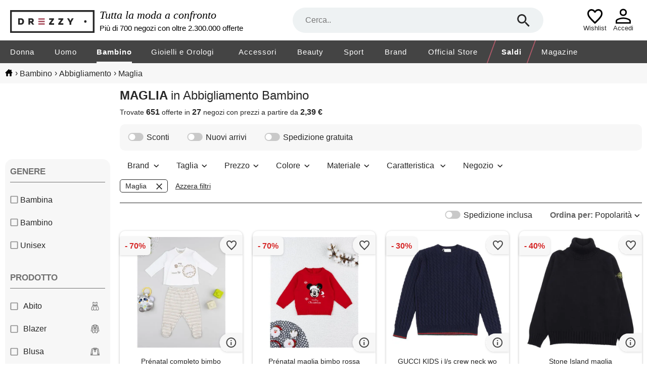

--- FILE ---
content_type: text/html; charset=utf-8
request_url: https://www.drezzy.it/bambino/abbigliamento?prodotto=maglia
body_size: 60821
content:


<!DOCTYPE html>
<html lang="it-IT" xml:lang="it-IT">
<head><title>
	
    Collezione abbigliamento bambino maglia: prezzi, sconti | Drezzy.it

</title><meta name="classification" content="Moda" />
<meta name="author" content="7Pixel" />
<meta name="owner" content="7Pixel" />
<meta name="distribution" content="Global" />
<meta http-equiv="Content-Type" content="text/html; charset=utf-8" />
<link rel="shortcut icon" href="/favicon.ico" />
<link rel="manifest" href="/web-app-manifest.json">
<link rel="apple-touch-icon" href="/content/img/apple-touch-icon.png">
<link rel="apple-touch-icon" sizes="152x152" href="/content/img/apple-touch-icon-iphone.png">
<link rel="apple-touch-icon" sizes="180x180" href="/content/img/apple-touch-icon-iphone-retina.png">
<link rel="apple-touch-icon" sizes="167x167" href="/content/img/apple-touch-icon-ipad-retina.png">

<link href="https://creativecdn.com" rel="preconnect" />
<link href="https://www.facebook.com" rel="preconnect" />
<link href="https://connect.facebook.net" rel="preconnect" />
<link href="https://bat.bing.com" rel="preconnect" />
<link as="image" href="https://immagini.drezzy.it/offerte-moda/809788491.jpg?code=639046736884519321" rel="preload" />
<link as="image" href="https://immagini.drezzy.it/offerte-moda/839300026.jpg?code=639046736884519321" rel="preload" />
<link as="image" href="https://immagini.drezzy.it/offerte-moda/828485614.jpg" rel="preload" />
<link as="image" href="https://immagini.drezzy.it/offerte-moda/691928827.jpg" rel="preload" />
<link as="image" href="https://immagini.drezzy.it/offerte-moda/693770067.jpg?code=639045813918622076" rel="preload" />


<script nonce="793114d1-e5b7-46ef-835c-d797e91ddf73">window.dataLayer = [{"environment":"production","template":"listing","macrocategory_name_dr":"bambino","category_id_dr":"080","category_name_dr":"abbigliamento bambino","offer_ids":["809788491","839300026","828485614","691928827","693770067"]}]</script>

<!-- Google Tag Manager -->
<script nonce="793114d1-e5b7-46ef-835c-d797e91ddf73">(function(w,d,s,l,i){w[l]=w[l]||[];w[l].push({'gtm.start':
new Date().getTime(),event:'gtm.js'});var f=d.getElementsByTagName(s)[0],
j=d.createElement(s),dl=l!='dataLayer'?'&l='+l:'';j.async=true;j.src=
'https://gss.drezzy.it/gtm.js?id='+i+dl;f.parentNode.insertBefore(j,f);
})(window,document,'script','dataLayer','GTM-MW28DDD');</script>
<!-- End Google Tag Manager -->


<script type="application/ld+json">{"@type":"ItemList","@context":"http://schema.org","itemListElement":[{"@type":"ListItem","position":1,"item":{"@type":"Product","image":"https://immagini.drezzy.it/offerte-moda/809788491.jpg?code=639046736884519321","url":"https://www.drezzy.it/bambino/abbigliamento/809788491/prenatal-completo-bimbo-bianco-beige","name":"Prénatal completo bimbo bianco/beige lion","description":"Tenero completo due pezzi da bambino. Il capo si compone di maglia a maniche lunghe modello kimono in total bianco panna con immagine leoncino coordinata e bottoni automatici;Ghette coordinate in total beige con fantasia rigata. La vestibilità è …","brand":{"@type":"Brand","name":"prenatal"},"offers":{"@type":"Offer","availability":"http://schema.org/InStock","itemCondition":"http://schema.org/NewCondition","price":"8.09","priceCurrency":"EUR","seller":{"@type":"Organization","name":"Prenatal"},"name":"Prénatal completo bimbo bianco/beige lion","sku":"1507807","url":"https://www.drezzy.it/bambino/abbigliamento/809788491/prenatal-completo-bimbo-bianco-beige"}}},{"@type":"ListItem","position":2,"item":{"@type":"Product","image":"https://immagini.drezzy.it/offerte-moda/839300026.jpg?code=639046736884519321","url":"https://www.drezzy.it/bambino/abbigliamento/839300026/prenatal-maglia-bimbo-rossa-mickey","name":"Prénatal maglia bimbo rossa mickey natale","description":"Casual maglia tricot da bambino modello baby. Il capo si sviluppa su base rossa con stampa in trama mickey mouse coordinata. La vestibilità è morbida e pratica grazie a bottoni ad asola sul retro. La maglia da bambino è adatta per occasioni casual e …","brand":{"@type":"Brand","name":"prenatal"},"offers":{"@type":"Offer","availability":"http://schema.org/InStock","itemCondition":"http://schema.org/NewCondition","price":"6.29","priceCurrency":"EUR","seller":{"@type":"Organization","name":"Prenatal"},"name":"Prénatal maglia bimbo rossa mickey natale","sku":"1534030","url":"https://www.drezzy.it/bambino/abbigliamento/839300026/prenatal-maglia-bimbo-rossa-mickey"}}},{"@type":"ListItem","position":3,"item":{"@type":"Product","image":"https://immagini.drezzy.it/offerte-moda/828485614.jpg","url":"https://www.drezzy.it/bambino/abbigliamento/828485614/gucci-kids-j-l-s-crew-neck-wo-cable-st","name":"GUCCI KIDS j l/s crew neck wo cable st w/","description":"Maglia girocollo","brand":{"@type":"Brand","name":"gucci"},"offers":{"@type":"Offer","availability":"http://schema.org/InStock","itemCondition":"http://schema.org/NewCondition","price":"386.00","priceCurrency":"EUR","seller":{"@type":"Organization","name":"Breficom"},"name":"GUCCI KIDS j l/s crew neck wo cable st w/","sku":"42367","url":"https://www.drezzy.it/bambino/abbigliamento/828485614/gucci-kids-j-l-s-crew-neck-wo-cable-st"}}},{"@type":"ListItem","position":4,"item":{"@type":"Product","image":"https://immagini.drezzy.it/offerte-moda/691928827.jpg","url":"https://www.drezzy.it/bambino/abbigliamento/691928827/stone-island-maglia","name":"Stone Island maglia","description":"Maglia","brand":{"@type":"Brand","name":"stone island"},"offers":{"@type":"Offer","availability":"http://schema.org/InStock","itemCondition":"http://schema.org/NewCondition","price":"181.00","priceCurrency":"EUR","seller":{"@type":"Organization","name":"Breficom"},"name":"Stone Island maglia","sku":"33553","url":"https://www.drezzy.it/bambino/abbigliamento/691928827/stone-island-maglia"}}},{"@type":"ListItem","position":5,"item":{"@type":"Product","image":"https://immagini.drezzy.it/offerte-moda/693770067.jpg?code=639045813918622076","url":"https://www.drezzy.it/bambino/abbigliamento/693770067/noroze-unisex-bambina-bambino-tinta","name":"NOROZE unisex bambina bambino tinta unita in pile con cappuccio tuta intera tuta 7 - 13 anni (13 anni, nero)","description":"NOROZE unisex bambina bambino tinta unita in pile con cappuccio tuta intera tuta 7 - 13 anni (13 anni, nero) coulisse sulla felpa con cappuccio cerniera frontale tasche anteriori di traino grande tutina accogliente","brand":{"@type":"Brand","name":null},"offers":{"@type":"Offer","availability":"http://schema.org/InStock","itemCondition":"http://schema.org/NewCondition","price":"22.99","priceCurrency":"EUR","seller":{"@type":"Organization","name":"amazon"},"name":"NOROZE unisex bambina bambino tinta unita in pile con cappuccio tuta intera tuta 7 - 13 anni (13 anni, nero)","sku":"b076vw9gm1","url":"https://www.drezzy.it/bambino/abbigliamento/693770067/noroze-unisex-bambina-bambino-tinta"}}},{"@type":"ListItem","position":6,"item":{"@type":"Product","image":"https://immagini.drezzy.it/offerte-moda/804646101.jpg","url":"https://www.drezzy.it/bambino/abbigliamento/804646101/stone-island-maglia","name":"Stone Island maglia","description":"Maglione girocollo con logo iconico sulla manica","brand":{"@type":"Brand","name":"stone island"},"offers":{"@type":"Offer","availability":"http://schema.org/InStock","itemCondition":"http://schema.org/NewCondition","price":"150.00","priceCurrency":"EUR","seller":{"@type":"Organization","name":"Breficom"},"name":"Stone Island maglia","sku":"41950","url":"https://www.drezzy.it/bambino/abbigliamento/804646101/stone-island-maglia"}}},{"@type":"ListItem","position":7,"item":{"@type":"Product","image":"https://immagini.drezzy.it/offerte-moda/847827483.jpg","url":"https://www.drezzy.it/bambino/abbigliamento/847827483/karl-lagerfeld-per-ragazza-z30937","name":"Karl Lagerfeld per ragazza. Z30937 maglia beige di marca [3249656], casual, cotone, moda per bambini","description":"Taglie disponibili: 12años= 150cm 14años= 162cm 16años= 174cm-un capo basic elegante e comodo, perfetto per ogni occasione, con lo stile inconfondibile di Karl Lagerfeld. Caratteristiche: vestibilità rilassata, comoda per muoversi collo rotondo tessuto …","brand":{"@type":"Brand","name":"karl lagerfeld"},"offers":{"@type":"Offer","availability":"http://schema.org/InStock","itemCondition":"http://schema.org/NewCondition","price":"89.49","priceCurrency":"EUR","seller":{"@type":"Organization","name":"Esdemarca"},"name":"Karl Lagerfeld per ragazza. Z30937 maglia beige di marca [3249656], casual, cotone, moda per bambini","sku":"3249656-beige","url":"https://www.drezzy.it/bambino/abbigliamento/847827483/karl-lagerfeld-per-ragazza-z30937"}}},{"@type":"ListItem","position":8,"item":{"@type":"Product","image":"https://immagini.drezzy.it/offerte-moda/860891744.jpg","url":"https://www.drezzy.it/bambino/abbigliamento/860891744/billieblush-per-ragazza-u21380-maglia","name":"Billieblush per ragazza. U21380 maglia gatto rosa [3249596], casual, cotone, moda per bambini","description":"Taglie disponibili: 4años= 102cm 5años= 108cm 6anni= 114/119cm-un capo essenziale per il guardaroba di ogni ragazza, che unisce comodità e stile. Caratteristiche: taglio rilassato per il massimo comfort tessuto morbido e caldo, ideale per l'autunno e …","brand":{"@type":"Brand","name":"billieblush"},"offers":{"@type":"Offer","availability":"http://schema.org/InStock","itemCondition":"http://schema.org/NewCondition","price":"58.99","priceCurrency":"EUR","seller":{"@type":"Organization","name":"Esdemarca"},"name":"Billieblush per ragazza. U21380 maglia gatto rosa [3249596], casual, cotone, moda per bambini","sku":"3249596-rosa","url":"https://www.drezzy.it/bambino/abbigliamento/860891744/billieblush-per-ragazza-u21380-maglia"}}},{"@type":"ListItem","position":9,"item":{"@type":"Product","image":"https://immagini.drezzy.it/offerte-moda/818501308.jpg?code=639046736884519321","url":"https://www.drezzy.it/bambino/abbigliamento/818501308/prenatal-completo-due-pezzi-bimbo","name":"Prénatal completo due pezzi bimbo bianco/beige orsetti","description":"Tenero completo ciniglia da bambino. Il capo si compone di maglia a maniche lunghe in total bianco con stampa coordinata e bottoni automatici sul retro;Pantaloni con babbucce su base beige e stampa allover coordinata con elastico in girovita. Il capo è …","brand":{"@type":"Brand","name":"prenatal"},"offers":{"@type":"Offer","availability":"http://schema.org/InStock","itemCondition":"http://schema.org/NewCondition","price":"29.99","priceCurrency":"EUR","seller":{"@type":"Organization","name":"Prenatal"},"name":"Prénatal completo due pezzi bimbo bianco/beige orsetti","sku":"1511769","url":"https://www.drezzy.it/bambino/abbigliamento/818501308/prenatal-completo-due-pezzi-bimbo"}}},{"@type":"ListItem","position":10,"item":{"@type":"Product","image":"https://immagini.drezzy.it/offerte-moda/704949390.jpg","url":"https://www.drezzy.it/bambino/abbigliamento/704949390/stone-island-maglia","name":"Stone Island maglia","description":"Maglia","brand":{"@type":"Brand","name":"stone island"},"offers":{"@type":"Offer","availability":"http://schema.org/InStock","itemCondition":"http://schema.org/NewCondition","price":"174.00","priceCurrency":"EUR","seller":{"@type":"Organization","name":"Breficom"},"name":"Stone Island maglia","sku":"33638","url":"https://www.drezzy.it/bambino/abbigliamento/704949390/stone-island-maglia"}}},{"@type":"ListItem","position":11,"item":{"@type":"Product","image":"https://immagini.drezzy.it/offerte-moda/711391709.jpg","url":"https://www.drezzy.it/bambino/abbigliamento/711391709/stone-island-maglia","name":"Stone Island maglia","description":"Maglia","brand":{"@type":"Brand","name":"stone island"},"offers":{"@type":"Offer","availability":"http://schema.org/InStock","itemCondition":"http://schema.org/NewCondition","price":"156.00","priceCurrency":"EUR","seller":{"@type":"Organization","name":"Breficom"},"name":"Stone Island maglia","sku":"33587","url":"https://www.drezzy.it/bambino/abbigliamento/711391709/stone-island-maglia"}}},{"@type":"ListItem","position":12,"item":{"@type":"Product","image":"https://immagini.drezzy.it/offerte-moda/632105559.jpg","url":"https://www.drezzy.it/bambino/abbigliamento/632105559/stone-island-maglia-blu-con-logo","name":"Stone Island maglia blu con logo","description":"Maglia blu da bambino Stone Island in misto cotone con logo ricamato sulla manica. ","brand":{"@type":"Brand","name":"stone island"},"offers":{"@type":"Offer","availability":"http://schema.org/InStock","itemCondition":"http://schema.org/NewCondition","price":"132.00","priceCurrency":"EUR","seller":{"@type":"Organization","name":"Breficom"},"name":"Stone Island maglia blu con logo","sku":"27172","url":"https://www.drezzy.it/bambino/abbigliamento/632105559/stone-island-maglia-blu-con-logo"}}},{"@type":"ListItem","position":13,"item":{"@type":"Product","image":"https://immagini.drezzy.it/offerte-moda/825621509.jpg","url":"https://www.drezzy.it/bambino/abbigliamento/825621509/stone-island-maglia-rws","name":"Stone Island maglia rws","description":"Maglia rws","brand":{"@type":"Brand","name":"stone island"},"offers":{"@type":"Offer","availability":"http://schema.org/InStock","itemCondition":"http://schema.org/NewCondition","price":"154.00","priceCurrency":"EUR","seller":{"@type":"Organization","name":"Breficom"},"name":"Stone Island maglia rws","sku":"41959","url":"https://www.drezzy.it/bambino/abbigliamento/825621509/stone-island-maglia-rws"}}},{"@type":"ListItem","position":14,"item":{"@type":"Product","image":"https://immagini.drezzy.it/offerte-moda/857457941.jpg","url":"https://www.drezzy.it/bambino/abbigliamento/857457941/liujo-liu-jo-maglia-liu-jo-better-nero","name":"LIUJO liu jo maglia liu jo better, nero","description":"Maglia in misto viscosa motivo a righe con strass taglio girocollo maniche lunghe logo in metallo al fondo prodotto liu jo better","brand":{"@type":"Brand","name":"liu jo"},"offers":{"@type":"Offer","availability":"http://schema.org/InStock","itemCondition":"http://schema.org/NewCondition","price":"59.50","priceCurrency":"EUR","seller":{"@type":"Organization","name":"Liu Jo"},"name":"LIUJO liu jo maglia liu jo better, nero","sku":"gf5088ma12p22222-nero","url":"https://www.drezzy.it/bambino/abbigliamento/857457941/liujo-liu-jo-maglia-liu-jo-better-nero"}}},{"@type":"ListItem","position":15,"item":{"@type":"Product","image":"https://immagini.drezzy.it/offerte-moda/833860907.jpg","url":"https://www.drezzy.it/bambino/abbigliamento/833860907/bonpoint-jupe-jolene","name":"Bonpoint jupe jolene","description":"Maglia jolene","brand":{"@type":"Brand","name":"bonpoint"},"offers":{"@type":"Offer","availability":"http://schema.org/InStock","itemCondition":"http://schema.org/NewCondition","price":"137.00","priceCurrency":"EUR","seller":{"@type":"Organization","name":"Breficom"},"name":"Bonpoint jupe jolene","sku":"43051","url":"https://www.drezzy.it/bambino/abbigliamento/833860907/bonpoint-jupe-jolene"}}},{"@type":"ListItem","position":16,"item":{"@type":"Product","image":"https://immagini.drezzy.it/offerte-moda/825719551.jpg?code=639046736884519321","url":"https://www.drezzy.it/bambino/abbigliamento/825719551/prenatal-maglia-bimba-rosa-cuori-e","name":"Prénatal maglia bimba rosa cuori e rouche","description":"Casual maglia a maniche lunghe felpata da bambina. Il capo si sviluppa su base rosa con stampa allover cuori in tinta coordinata. La vestibilità è morbida e pratica grazie a bottoni automatici sul retro. La maglia da bambina è adatta per occasioni …","brand":{"@type":"Brand","name":"prenatal"},"offers":{"@type":"Offer","availability":"http://schema.org/InStock","itemCondition":"http://schema.org/NewCondition","price":"3.29","priceCurrency":"EUR","seller":{"@type":"Organization","name":"Prenatal"},"name":"Prénatal maglia bimba rosa cuori e rouche","sku":"1527694","url":"https://www.drezzy.it/bambino/abbigliamento/825719551/prenatal-maglia-bimba-rosa-cuori-e"}}},{"@type":"ListItem","position":17,"item":{"@type":"Product","image":"https://immagini.drezzy.it/offerte-moda/753389153.jpg","url":"https://www.drezzy.it/bambino/abbigliamento/753389153/max%26co-maxk1f-maglia","name":"MAX&CO maxk1f maglia","description":"Maxk1f maglia","brand":{"@type":"Brand","name":"max & co"},"offers":{"@type":"Offer","availability":"http://schema.org/InStock","itemCondition":"http://schema.org/NewCondition","price":"90.00","priceCurrency":"EUR","seller":{"@type":"Organization","name":"Breficom"},"name":"MAX&CO maxk1f maglia","sku":"38011","url":"https://www.drezzy.it/bambino/abbigliamento/753389153/max%26co-maxk1f-maglia"}}},{"@type":"ListItem","position":18,"item":{"@type":"Product","image":"https://immagini.drezzy.it/offerte-moda/711391715.jpg","url":"https://www.drezzy.it/bambino/abbigliamento/711391715/stone-island-maglia","name":"Stone Island maglia","description":"Maglia","brand":{"@type":"Brand","name":"stone island"},"offers":{"@type":"Offer","availability":"http://schema.org/InStock","itemCondition":"http://schema.org/NewCondition","price":"159.00","priceCurrency":"EUR","seller":{"@type":"Organization","name":"Breficom"},"name":"Stone Island maglia","sku":"33663","url":"https://www.drezzy.it/bambino/abbigliamento/711391715/stone-island-maglia"}}},{"@type":"ListItem","position":19,"item":{"@type":"Product","image":"https://immagini.drezzy.it/offerte-moda/813631533.jpg","url":"https://www.drezzy.it/bambino/abbigliamento/813631533/mamino-maglia-bambina-bio-con-paillettes","name":"Mamino maglia bambina bio con paillettes ananas 2 - 8 anni","description":"Taglie disponibili: 7 anni (122 cm) 8 anni (128 cm) bellissimo maglia a mezza manica con paillettes sul davanti. Girocollo. Taglie disponibili dalla 2 alla 8 anni. Materiale: 100% cotone bio. Questo articolo della linea Mamino è realizzato con tessuti …","brand":{"@type":"Brand","name":null},"offers":{"@type":"Offer","availability":"http://schema.org/InStock","itemCondition":"http://schema.org/NewCondition","price":"5.95","priceCurrency":"EUR","seller":{"@type":"Organization","name":"Neneshop"},"name":"Mamino maglia bambina bio con paillettes ananas 2 - 8 anni","sku":"2167","url":"https://www.drezzy.it/bambino/abbigliamento/813631533/mamino-maglia-bambina-bio-con-paillettes"}}},{"@type":"ListItem","position":20,"item":{"@type":"Product","image":"https://immagini.drezzy.it/offerte-moda/686355239.jpg","url":"https://www.drezzy.it/bambino/abbigliamento/686355239/gucci-kids-j-l-s-crew-neck-wo-rib-st","name":"GUCCI KIDS j l/s crew neck wo rib st","description":"Maglia girocollo a costine","brand":{"@type":"Brand","name":"gucci"},"offers":{"@type":"Offer","availability":"http://schema.org/InStock","itemCondition":"http://schema.org/NewCondition","price":"294.00","priceCurrency":"EUR","seller":{"@type":"Organization","name":"Breficom"},"name":"GUCCI KIDS j l/s crew neck wo rib st","sku":"32958","url":"https://www.drezzy.it/bambino/abbigliamento/686355239/gucci-kids-j-l-s-crew-neck-wo-rib-st"}}},{"@type":"ListItem","position":21,"item":{"@type":"Product","image":"https://immagini.drezzy.it/offerte-moda/575614616.jpg","url":"https://www.drezzy.it/bambino/abbigliamento/575614616/burberry-maglia-gilet","name":"BURBERRY - maglia gilet","description":"Taglie disponibili: 10 years, 12 years lavorato a maglia maglia leggera brand logo a righe collo tondo senza maniche senza tasche lavare a mano non lavabile a secco non candeggiare non asciugare meccanicamente stirare a max 150°","brand":{"@type":"Brand","name":"burberry"},"offers":{"@type":"Offer","availability":"http://schema.org/InStock","itemCondition":"http://schema.org/NewCondition","price":"175.00","priceCurrency":"EUR","seller":{"@type":"Organization","name":"Yoox"},"name":"BURBERRY - maglia gilet","sku":"14385288","url":"https://www.drezzy.it/bambino/abbigliamento/575614616/burberry-maglia-gilet"}}},{"@type":"ListItem","position":22,"item":{"@type":"Product","image":"https://immagini.drezzy.it/offerte-moda/804646098.jpg","url":"https://www.drezzy.it/bambino/abbigliamento/804646098/stone-island-maglia","name":"Stone Island maglia","description":"Maglione girocollo con logo iconico sulla manica","brand":{"@type":"Brand","name":"stone island"},"offers":{"@type":"Offer","availability":"http://schema.org/InStock","itemCondition":"http://schema.org/NewCondition","price":"150.00","priceCurrency":"EUR","seller":{"@type":"Organization","name":"Breficom"},"name":"Stone Island maglia","sku":"41947","url":"https://www.drezzy.it/bambino/abbigliamento/804646098/stone-island-maglia"}}},{"@type":"ListItem","position":23,"item":{"@type":"Product","image":"https://immagini.drezzy.it/offerte-moda/841791490.jpg?code=639046736884519321","url":"https://www.drezzy.it/bambino/abbigliamento/841791490/prenatal-completo-tricot-bimba-beige","name":"Prénatal completo tricot bimba beige","description":"Casual completo tricot da bambina. Il capo si compone di maglia a maniche lunghe in total beige con bottoni automatici sul retro;Pantaloni in total beige con elastico in girovita più fiocchetto abbinato. Il completo tricot da bambina è adatto per …","brand":{"@type":"Brand","name":"prenatal"},"offers":{"@type":"Offer","availability":"http://schema.org/InStock","itemCondition":"http://schema.org/NewCondition","price":"16.49","priceCurrency":"EUR","seller":{"@type":"Organization","name":"Prenatal"},"name":"Prénatal completo tricot bimba beige","sku":"1527788","url":"https://www.drezzy.it/bambino/abbigliamento/841791490/prenatal-completo-tricot-bimba-beige"}}},{"@type":"ListItem","position":24,"item":{"@type":"Product","image":"https://immagini.drezzy.it/offerte-moda/839253931.jpg","url":"https://www.drezzy.it/bambino/abbigliamento/839253931/il-gufo-maglia","name":"IL GUFO maglia","description":"Maglia","brand":{"@type":"Brand","name":"il gufo"},"offers":{"@type":"Offer","availability":"http://schema.org/InStock","itemCondition":"http://schema.org/NewCondition","price":"122.00","priceCurrency":"EUR","seller":{"@type":"Organization","name":"Breficom"},"name":"IL GUFO maglia","sku":"44382","url":"https://www.drezzy.it/bambino/abbigliamento/839253931/il-gufo-maglia"}}},{"@type":"ListItem","position":25,"item":{"@type":"Product","image":"https://immagini.drezzy.it/offerte-moda/763322370.jpg","url":"https://www.drezzy.it/bambino/abbigliamento/763322370/salewa-zebru-jr-maglia-manica-lunga","name":"Salewa zebru jr - maglia manica lunga - bambino","description":"Maglia a maniche lunghe in alpine merino wool e nylon, termoregolante e confortevole. . Taglie disponibili: 104,116,128,140,152,164","brand":{"@type":"Brand","name":"salewa"},"offers":{"@type":"Offer","availability":"http://schema.org/InStock","itemCondition":"http://schema.org/NewCondition","price":"36.00","priceCurrency":"EUR","seller":{"@type":"Organization","name":"Sportler"},"name":"Salewa zebru jr - maglia manica lunga - bambino","sku":"m2190642","url":"https://www.drezzy.it/bambino/abbigliamento/763322370/salewa-zebru-jr-maglia-manica-lunga"}}},{"@type":"ListItem","position":26,"item":{"@type":"Product","image":"https://immagini.drezzy.it/offerte-moda/829378316.jpg?code=639046736884519321","url":"https://www.drezzy.it/bambino/abbigliamento/829378316/prenatal-maglia-bimba-verde-coniglietti","name":"Prénatal maglia bimba verde coniglietti","description":"Casual maglia tricot da bambina. Il capo si sviluppa su base verde con stampa in trama coordinata. La vestibilità è morbida e pratica grazie a bottoni ad asola in tinta sul retro. La maglia da bambino è adatta per occasioni casual e facilmente …","brand":{"@type":"Brand","name":"prenatal"},"offers":{"@type":"Offer","availability":"http://schema.org/InStock","itemCondition":"http://schema.org/NewCondition","price":"9.99","priceCurrency":"EUR","seller":{"@type":"Organization","name":"Prenatal"},"name":"Prénatal maglia bimba verde coniglietti","sku":"1528666","url":"https://www.drezzy.it/bambino/abbigliamento/829378316/prenatal-maglia-bimba-verde-coniglietti"}}},{"@type":"ListItem","position":27,"item":{"@type":"Product","image":"https://immagini.drezzy.it/offerte-moda/872894420.jpg","url":"https://www.drezzy.it/bambino/abbigliamento/872894420/max%26co-maxk25f-maglia","name":"MAX&CO maxk25f maglia","description":"Maglia","brand":{"@type":"Brand","name":"max & co"},"offers":{"@type":"Offer","availability":"http://schema.org/InStock","itemCondition":"http://schema.org/NewCondition","price":"109.00","priceCurrency":"EUR","seller":{"@type":"Organization","name":"Breficom"},"name":"MAX&CO maxk25f maglia","sku":"47703","url":"https://www.drezzy.it/bambino/abbigliamento/872894420/max%26co-maxk25f-maglia"}}},{"@type":"ListItem","position":28,"item":{"@type":"Product","image":"https://immagini.drezzy.it/offerte-moda/753389141.jpg","url":"https://www.drezzy.it/bambino/abbigliamento/753389141/stone-island-maglia","name":"Stone Island maglia","description":"Maglia","brand":{"@type":"Brand","name":"stone island"},"offers":{"@type":"Offer","availability":"http://schema.org/InStock","itemCondition":"http://schema.org/NewCondition","price":"146.00","priceCurrency":"EUR","seller":{"@type":"Organization","name":"Breficom"},"name":"Stone Island maglia","sku":"37998","url":"https://www.drezzy.it/bambino/abbigliamento/753389141/stone-island-maglia"}}},{"@type":"ListItem","position":29,"item":{"@type":"Product","image":"https://immagini.drezzy.it/offerte-moda/841449934.jpg","url":"https://www.drezzy.it/bambino/abbigliamento/841449934/paolo-pecora-maglia-boy","name":"Paolo Pecora maglia boy","description":"Maglia boy","brand":{"@type":"Brand","name":"paolo pecora"},"offers":{"@type":"Offer","availability":"http://schema.org/InStock","itemCondition":"http://schema.org/NewCondition","price":"138.00","priceCurrency":"EUR","seller":{"@type":"Organization","name":"Breficom"},"name":"Paolo Pecora maglia boy","sku":"43794","url":"https://www.drezzy.it/bambino/abbigliamento/841449934/paolo-pecora-maglia-boy"}}},{"@type":"ListItem","position":30,"item":{"@type":"Product","image":"https://immagini.drezzy.it/offerte-moda/837122400.jpg?code=639046736884519321","url":"https://www.drezzy.it/bambino/abbigliamento/837122400/prenatal-maglia-bimba-rosa-cuori-allover","name":"Prénatal maglia bimba rosa cuori allover","description":"Tenera t-shirt a maniche lunghe taglio raglan da bambina. Il capo si sviluppa su base rosa antico con stampa allover pois bianchi più volant nella parte inferiore. La vestibilità è morbida e pratica grazie a bottoni automatici sul retro. La t-shirt da …","brand":{"@type":"Brand","name":"prenatal"},"offers":{"@type":"Offer","availability":"http://schema.org/InStock","itemCondition":"http://schema.org/NewCondition","price":"7.99","priceCurrency":"EUR","seller":{"@type":"Organization","name":"Prenatal"},"name":"Prénatal maglia bimba rosa cuori allover","sku":"1533910","url":"https://www.drezzy.it/bambino/abbigliamento/837122400/prenatal-maglia-bimba-rosa-cuori-allover"}}},{"@type":"ListItem","position":31,"item":{"@type":"Product","image":"https://immagini.drezzy.it/offerte-moda/837122411.jpg?code=639046736884519321","url":"https://www.drezzy.it/bambino/abbigliamento/837122411/prenatal-maglia-bimba-rosa-cuori-allover","name":"Prénatal maglia bimba rosa cuori allover","description":"Casual maglia a maniche lunghe in maglina tagliata da bambina. Il capo si sviluppa su base rosa antico con cuoricini bianchi e risvoltino sui polsini. La vestibilità è morbida e pratica grazie a bottoni automatici sul retro. La maglia da bambina è …","brand":{"@type":"Brand","name":"prenatal"},"offers":{"@type":"Offer","availability":"http://schema.org/InStock","itemCondition":"http://schema.org/NewCondition","price":"7.99","priceCurrency":"EUR","seller":{"@type":"Organization","name":"Prenatal"},"name":"Prénatal maglia bimba rosa cuori allover","sku":"1534198","url":"https://www.drezzy.it/bambino/abbigliamento/837122411/prenatal-maglia-bimba-rosa-cuori-allover"}}},{"@type":"ListItem","position":32,"item":{"@type":"Product","image":"https://immagini.drezzy.it/offerte-moda/711391708.jpg","url":"https://www.drezzy.it/bambino/abbigliamento/711391708/stone-island-maglia","name":"Stone Island maglia","description":"Maglia","brand":{"@type":"Brand","name":"stone island"},"offers":{"@type":"Offer","availability":"http://schema.org/InStock","itemCondition":"http://schema.org/NewCondition","price":"135.00","priceCurrency":"EUR","seller":{"@type":"Organization","name":"Breficom"},"name":"Stone Island maglia","sku":"33585","url":"https://www.drezzy.it/bambino/abbigliamento/711391708/stone-island-maglia"}}},{"@type":"ListItem","position":33,"item":{"@type":"Product","image":"https://immagini.drezzy.it/offerte-moda/753389104.jpg","url":"https://www.drezzy.it/bambino/abbigliamento/753389104/stone-island-maglia","name":"Stone Island maglia","description":"Maglia","brand":{"@type":"Brand","name":"stone island"},"offers":{"@type":"Offer","availability":"http://schema.org/InStock","itemCondition":"http://schema.org/NewCondition","price":"146.00","priceCurrency":"EUR","seller":{"@type":"Organization","name":"Breficom"},"name":"Stone Island maglia","sku":"37905","url":"https://www.drezzy.it/bambino/abbigliamento/753389104/stone-island-maglia"}}},{"@type":"ListItem","position":34,"item":{"@type":"Product","image":"https://immagini.drezzy.it/offerte-moda/841560617.jpg?code=639046736884519321","url":"https://www.drezzy.it/bambino/abbigliamento/841560617/prenatal-maglia-bimbo-rigata","name":"Prénatal maglia bimbo rigata azzurro/grigio","description":"Casual maglia a maniche lunghe da bambino. Il capo si sviluppa su base rigata blu e grigio blu. La vestibilità è morbida e pratica grazie a bottoni ad asola ad altezza girocollo. Il capo è in cotone oeko - tex, testato per sostanze nocive garantisce …","brand":{"@type":"Brand","name":"prenatal"},"offers":{"@type":"Offer","availability":"http://schema.org/InStock","itemCondition":"http://schema.org/NewCondition","price":"7.99","priceCurrency":"EUR","seller":{"@type":"Organization","name":"Prenatal"},"name":"Prénatal maglia bimbo rigata azzurro/grigio","sku":"1534200","url":"https://www.drezzy.it/bambino/abbigliamento/841560617/prenatal-maglia-bimbo-rigata"}}},{"@type":"ListItem","position":35,"item":{"@type":"Product","image":"https://immagini.drezzy.it/offerte-moda/813631534.jpg","url":"https://www.drezzy.it/bambino/abbigliamento/813631534/mamino-maglia-bambina-bio-con-rouge","name":"Mamino maglia bambina bio con rouge gialla 3 - 8 anni","description":"Taglie disponibili: 5 anni (110 cm) 7 anni (122 cm) freschissima maglia a mezza manica con rouge. Girocollo. Colore giallo taglie disponibili dalla 3 alla 8 anni. Materiale: 100% cotone bio. Questo articolo della linea Mamino è realizzato con tessuti …","brand":{"@type":"Brand","name":null},"offers":{"@type":"Offer","availability":"http://schema.org/InStock","itemCondition":"http://schema.org/NewCondition","price":"7.95","priceCurrency":"EUR","seller":{"@type":"Organization","name":"Neneshop"},"name":"Mamino maglia bambina bio con rouge gialla 3 - 8 anni","sku":"2181","url":"https://www.drezzy.it/bambino/abbigliamento/813631534/mamino-maglia-bambina-bio-con-rouge"}}},{"@type":"ListItem","position":36,"item":{"@type":"Product","image":"https://immagini.drezzy.it/offerte-moda/632104935.jpg","url":"https://www.drezzy.it/bambino/abbigliamento/632104935/dou-uod-maglia-crop-con-fiori","name":"Dou-Uod maglia crop con fiori","description":"Maglia bianca cropped da bambina con fiori gialli dou uod in miato cotone e poliestere. ","brand":{"@type":"Brand","name":null},"offers":{"@type":"Offer","availability":"http://schema.org/InStock","itemCondition":"http://schema.org/NewCondition","price":"56.00","priceCurrency":"EUR","seller":{"@type":"Organization","name":"Breficom"},"name":"Dou-Uod maglia crop con fiori","sku":"29070","url":"https://www.drezzy.it/bambino/abbigliamento/632104935/dou-uod-maglia-crop-con-fiori"}}},{"@type":"ListItem","position":37,"item":{"@type":"Product","image":"https://immagini.drezzy.it/offerte-moda/753389012.jpg?code=638830543123914566","url":"https://www.drezzy.it/bambino/abbigliamento/753389012/stone-island-maglia","name":"Stone Island maglia","description":"Maglia","brand":{"@type":"Brand","name":"stone island"},"offers":{"@type":"Offer","availability":"http://schema.org/InStock","itemCondition":"http://schema.org/NewCondition","price":"154.00","priceCurrency":"EUR","seller":{"@type":"Organization","name":"Breficom"},"name":"Stone Island maglia","sku":"37719","url":"https://www.drezzy.it/bambino/abbigliamento/753389012/stone-island-maglia"}}},{"@type":"ListItem","position":38,"item":{"@type":"Product","image":"https://immagini.drezzy.it/offerte-moda/837122412.jpg?code=639046736884519321","url":"https://www.drezzy.it/bambino/abbigliamento/837122412/prenatal-maglia-bimba-grigio-cuori","name":"Prénatal maglia bimba grigio cuori allover","description":"Casual maglia a maniche lunghe in maglina tagliata da bambina. Il capo si sviluppa su base grigio antracite con cuoricini bianchi e risvoltino sui polsini. La vestibilità è morbida e pratica grazie a bottoni automatici sul retro. La maglia da bambina è …","brand":{"@type":"Brand","name":"prenatal"},"offers":{"@type":"Offer","availability":"http://schema.org/InStock","itemCondition":"http://schema.org/NewCondition","price":"7.99","priceCurrency":"EUR","seller":{"@type":"Organization","name":"Prenatal"},"name":"Prénatal maglia bimba grigio cuori allover","sku":"1534199","url":"https://www.drezzy.it/bambino/abbigliamento/837122412/prenatal-maglia-bimba-grigio-cuori"}}},{"@type":"ListItem","position":39,"item":{"@type":"Product","image":"https://immagini.drezzy.it/offerte-moda/841591801.jpg","url":"https://www.drezzy.it/bambino/abbigliamento/841591801/mayoral-maglia-t-shirt-maglie-bimba","name":"Mayoral maglia t shirt maglie bimba 03097 3097 cotone 84 bianco original pe 2024 taglia 5 anni colore bianco","description":"Mayoral maglia t shirt maglie bimba 03097 3097 cotone 84 bianco original pe 2024 taglia 5 anni colore bianco Mayoral maglia t shirt maglie bimba 03097 3097 cotone 84 bianco original pe 2024 taglia 5 anni colore bianco","brand":{"@type":"Brand","name":"mayoral"},"offers":{"@type":"Offer","availability":"http://schema.org/InStock","itemCondition":"http://schema.org/NewCondition","price":"23.95","priceCurrency":"EUR","seller":{"@type":"Organization","name":"amazon"},"name":"Mayoral maglia t shirt maglie bimba 03097 3097 cotone 84 bianco original pe 2024 taglia 5 anni colore bianco","sku":"b0cwdxr9xq","url":"https://www.drezzy.it/bambino/abbigliamento/841591801/mayoral-maglia-t-shirt-maglie-bimba"}}},{"@type":"ListItem","position":40,"item":{"@type":"Product","image":"https://immagini.drezzy.it/offerte-moda/857457859.jpg","url":"https://www.drezzy.it/bambino/abbigliamento/857457859/liujo-liu-jo-maglia-jacquard-in-misto","name":"LIUJO liu jo maglia jacquard in misto alpaca, beige","description":"Maglia in misto alpaca motivo jacquard interventi in lurex® taglio girocollo maniche lunghe bordi a coste logo in metallo al fondo made in italy","brand":{"@type":"Brand","name":"liu jo"},"offers":{"@type":"Offer","availability":"http://schema.org/InStock","itemCondition":"http://schema.org/NewCondition","price":"64.50","priceCurrency":"EUR","seller":{"@type":"Organization","name":"Liu Jo"},"name":"LIUJO liu jo maglia jacquard in misto alpaca, beige","sku":"gf5171ma11rp9030-beige","url":"https://www.drezzy.it/bambino/abbigliamento/857457859/liujo-liu-jo-maglia-jacquard-in-misto"}}},{"@type":"ListItem","position":41,"item":{"@type":"Product","image":"https://immagini.drezzy.it/offerte-moda/705160658.jpg","url":"https://www.drezzy.it/bambino/abbigliamento/705160658/cmp-pile-knit-tech-mesh-bambino","name":"CMP pile knit-tech mesh bambino","description":"Il pile CMP knit-tech mesh da bambino ideale per le escursioni in montagna o in città, è lo strato intermedio che offre calore con il minimo ingombro. Realizzato in poliestere con effetto simil lana, offre una perfetta libertà di movimento risultando …","brand":{"@type":"Brand","name":"cmp"},"offers":{"@type":"Offer","availability":"http://schema.org/InStock","itemCondition":"http://schema.org/NewCondition","price":"23.95","priceCurrency":"EUR","seller":{"@type":"Organization","name":"Maxi Sport"},"name":"CMP pile knit-tech mesh bambino","sku":"045255201_10ml","url":"https://www.drezzy.it/bambino/abbigliamento/705160658/cmp-pile-knit-tech-mesh-bambino"}}},{"@type":"ListItem","position":42,"item":{"@type":"Product","image":"https://immagini.drezzy.it/offerte-moda/831197930.jpg","url":"https://www.drezzy.it/bambino/abbigliamento/831197930/billabong-sherpa-ad-arco-maglia-di-tuta","name":"BILLABONG sherpa ad arco maglia di tuta, marina militare, 10 anni bambino","description":"BILLABONG sherpa ad arco maglia di tuta, marina militare, 10 anni bambino tessuto ecosostenibile: felpa con doppia tintura in misto di cotone e poliestere riciclato [280 g/m2] vestibilità: vestibilità core collo: collo con cappuccio chiusura: chiusura …","brand":{"@type":"Brand","name":"billabong"},"offers":{"@type":"Offer","availability":"http://schema.org/InStock","itemCondition":"http://schema.org/NewCondition","price":"45.33","priceCurrency":"EUR","seller":{"@type":"Organization","name":"amazon"},"name":"BILLABONG sherpa ad arco maglia di tuta, marina militare, 10 anni bambino","sku":"b0br52hgjw","url":"https://www.drezzy.it/bambino/abbigliamento/831197930/billabong-sherpa-ad-arco-maglia-di-tuta"}}},{"@type":"ListItem","position":43,"item":{"@type":"Product","image":"https://immagini.drezzy.it/offerte-moda/622805164.jpg?code=639047036514551165","url":"https://www.drezzy.it/bambino/abbigliamento/622805164/cmp-set-intimo-maglia-pantalone-da","name":"CMP set intimo maglia-pantalone da bambini, nero, 176","description":"CMP set intimo maglia-pantalone da bambini, nero, 176 isolante traspirante","brand":{"@type":"Brand","name":"cmp"},"offers":{"@type":"Offer","availability":"http://schema.org/InStock","itemCondition":"http://schema.org/NewCondition","price":"25.99","priceCurrency":"EUR","seller":{"@type":"Organization","name":"amazon"},"name":"CMP set intimo maglia-pantalone da bambini, nero, 176","sku":"b0cvh9tsyl","url":"https://www.drezzy.it/bambino/abbigliamento/622805164/cmp-set-intimo-maglia-pantalone-da"}}},{"@type":"ListItem","position":44,"item":{"@type":"Product","image":"https://immagini.drezzy.it/offerte-moda/842025195.jpg","url":"https://www.drezzy.it/bambino/abbigliamento/842025195/name-it-maglia-manica-lunga-ragazza","name":"Name It maglia manica lunga ragazza","description":"Lmtd maglia manica lunga a coste blu 100% cotone","brand":{"@type":"Brand","name":"name it"},"offers":{"@type":"Offer","availability":"http://schema.org/InStock","itemCondition":"http://schema.org/NewCondition","price":"10.00","priceCurrency":"EUR","seller":{"@type":"Organization","name":"Papillonshop"},"name":"Name It maglia manica lunga ragazza","sku":"1782","url":"https://www.drezzy.it/bambino/abbigliamento/842025195/name-it-maglia-manica-lunga-ragazza"}}},{"@type":"ListItem","position":45,"item":{"@type":"Product","image":"https://immagini.drezzy.it/offerte-moda/589098136.jpg?code=639046599060585627","url":"https://www.drezzy.it/bambino/abbigliamento/589098136/tezenis-maglia-cotone-manica-lunga","name":"Tezenis maglia cotone manica lunga bambini unisex unisex bianco","description":"Taglie disponibili: 2-3 la maglia in jersey di cotone a manica lunga da bambini a girocollo è disponibile in tinta unita in diverse colorazioni. La vestibilità del modello è regolare e morbida. Inoltre, la maglia in cotone a manica lunga da bambini è …","brand":{"@type":"Brand","name":"tezenis"},"offers":{"@type":"Offer","availability":"http://schema.org/InStock","itemCondition":"http://schema.org/NewCondition","price":"5.99","priceCurrency":"EUR","seller":{"@type":"Organization","name":"Tezenis"},"name":"Tezenis maglia cotone manica lunga bambini unisex unisex bianco","sku":"5ml904 001","url":"https://www.drezzy.it/bambino/abbigliamento/589098136/tezenis-maglia-cotone-manica-lunga"}}},{"@type":"ListItem","position":46,"item":{"@type":"Product","image":"https://immagini.drezzy.it/offerte-moda/847396076.jpg","url":"https://www.drezzy.it/bambino/abbigliamento/847396076/mm6-maison-margiela-mm6k48u-maglia","name":"MM6 Maison Margiela mm6k48u maglia","description":"Maglione girocollo a coste con effetto rovinato","brand":{"@type":"Brand","name":"maison margiela"},"offers":{"@type":"Offer","availability":"http://schema.org/InStock","itemCondition":"http://schema.org/NewCondition","price":"174.00","priceCurrency":"EUR","seller":{"@type":"Organization","name":"Breficom"},"name":"MM6 Maison Margiela mm6k48u maglia","sku":"47173","url":"https://www.drezzy.it/bambino/abbigliamento/847396076/mm6-maison-margiela-mm6k48u-maglia"}}},{"@type":"ListItem","position":47,"item":{"@type":"Product","image":"https://immagini.drezzy.it/offerte-moda/850143184.jpg","url":"https://www.drezzy.it/bambino/abbigliamento/850143184/d-squared2-d2k184u-maglia","name":"D-Squared2 d2k184u maglia","description":"Maglione girocollo nero con logo","brand":{"@type":"Brand","name":null},"offers":{"@type":"Offer","availability":"http://schema.org/InStock","itemCondition":"http://schema.org/NewCondition","price":"144.00","priceCurrency":"EUR","seller":{"@type":"Organization","name":"Breficom"},"name":"D-Squared2 d2k184u maglia","sku":"47086","url":"https://www.drezzy.it/bambino/abbigliamento/850143184/d-squared2-d2k184u-maglia"}}},{"@type":"ListItem","position":48,"item":{"@type":"Product","image":"https://immagini.drezzy.it/offerte-moda/849773321.jpg","url":"https://www.drezzy.it/bambino/abbigliamento/849773321/bonpoint-jupe-talissa","name":"Bonpoint jupe talissa","description":"Maglia talissa","brand":{"@type":"Brand","name":"bonpoint"},"offers":{"@type":"Offer","availability":"http://schema.org/InStock","itemCondition":"http://schema.org/NewCondition","price":"214.00","priceCurrency":"EUR","seller":{"@type":"Organization","name":"Breficom"},"name":"Bonpoint jupe talissa","sku":"43029","url":"https://www.drezzy.it/bambino/abbigliamento/849773321/bonpoint-jupe-talissa"}}},{"@type":"ListItem","position":49,"item":{"@type":"Product","image":"https://immagini.drezzy.it/offerte-moda/757296367.jpg","url":"https://www.drezzy.it/bambino/abbigliamento/757296367/ysabel-mora-pile-per-bambini-marrone","name":"Ysabel Mora pile per bambini marrone","description":"Cerchi un capo che manterrà i tuoi piccoli al caldo mentre si godono le loro avventure in totale comfort?Siamo lieti di presentarti il ​​nostro pile con zip intera, una giacca progettata per offrire calore e protezione in uno stile confortevole e …","brand":{"@type":"Brand","name":"ysabel mora"},"offers":{"@type":"Offer","availability":"http://schema.org/InStock","itemCondition":"http://schema.org/NewCondition","price":"8.99","priceCurrency":"EUR","seller":{"@type":"Organization","name":"Ysabel Mora"},"name":"Ysabel Mora pile per bambini marrone","sku":"9432270012746","url":"https://www.drezzy.it/bambino/abbigliamento/757296367/ysabel-mora-pile-per-bambini-marrone"}}},{"@type":"ListItem","position":50,"item":{"@type":"Product","image":"https://immagini.drezzy.it/offerte-moda/578316913.jpg?code=639045969161098802","url":"https://www.drezzy.it/bambino/abbigliamento/578316913/jadea-2-maglie-girocollo-bambina-263","name":"JADEA 2 maglie girocollo bambina 263 manica lunga in cotone elasticizzato, bianco 11-12 anni","description":"JADEA 2 maglie girocollo bambina 263 manica lunga in cotone elasticizzato, bianco 11-12 anni 2 maglie girocollo bambina jadea 263 manica lunga in cotone elasticizzato disponibile nei colori bianco, nero, blu, grigio, rosa e rosso taglie da anni 3/4 ad …","brand":{"@type":"Brand","name":"jadea"},"offers":{"@type":"Offer","availability":"http://schema.org/InStock","itemCondition":"http://schema.org/NewCondition","price":"24.39","priceCurrency":"EUR","seller":{"@type":"Organization","name":"amazon"},"name":"JADEA 2 maglie girocollo bambina 263 manica lunga in cotone elasticizzato, bianco 11-12 anni","sku":"b09rzssczq","url":"https://www.drezzy.it/bambino/abbigliamento/578316913/jadea-2-maglie-girocollo-bambina-263"}}},{"@type":"ListItem","position":51,"item":{"@type":"Product","image":"https://immagini.drezzy.it/offerte-moda/857028995.jpg","url":"https://www.drezzy.it/bambino/abbigliamento/857028995/mayoral-maglia-bambina-oceano-mez-4308","name":"Mayoral maglia bambina - oceano mez 4308 90 5a","description":"Mayoral maglia bambina - oceano mez 4308 90 5a maglia mayoral da bambina - oceano mez","brand":{"@type":"Brand","name":"mayoral"},"offers":{"@type":"Offer","availability":"http://schema.org/InStock","itemCondition":"http://schema.org/NewCondition","price":"37.95","priceCurrency":"EUR","seller":{"@type":"Organization","name":"amazon"},"name":"Mayoral maglia bambina - oceano mez 4308 90 5a","sku":"b0fpr1f5dn","url":"https://www.drezzy.it/bambino/abbigliamento/857028995/mayoral-maglia-bambina-oceano-mez-4308"}}},{"@type":"ListItem","position":52,"item":{"@type":"Product","image":"https://immagini.drezzy.it/offerte-moda/875205798.jpg","url":"https://www.drezzy.it/bambino/abbigliamento/875205798/united-colors-of-benetton","name":"United Colors of Benetton comp(maglia+pant)","description":"Completo di fepa, unisex, top a fantasie, con inserto orecchie, apertura con finti bottoni in legno nella schiena pantaloni uniti con ricamo faccia nel culetto, 55% cotone, 39% poliestere, 6% elastan","brand":{"@type":"Brand","name":"benetton"},"offers":{"@type":"Offer","availability":"http://schema.org/InStock","itemCondition":"http://schema.org/NewCondition","price":"20.58","priceCurrency":"EUR","seller":{"@type":"Organization","name":"amazon"},"name":"United Colors of Benetton comp(maglia+pant)","sku":"b0cnw82ckz","url":"https://www.drezzy.it/bambino/abbigliamento/875205798/united-colors-of-benetton"}}},{"@type":"ListItem","position":53,"item":{"@type":"Product","image":"https://immagini.drezzy.it/offerte-moda/818428063.jpg","url":"https://www.drezzy.it/bambino/abbigliamento/818428063/bonpoint-jupe-suzon","name":"Bonpoint jupe suzon","description":"Maglia suzon","brand":{"@type":"Brand","name":"bonpoint"},"offers":{"@type":"Offer","availability":"http://schema.org/InStock","itemCondition":"http://schema.org/NewCondition","price":"109.00","priceCurrency":"EUR","seller":{"@type":"Organization","name":"Breficom"},"name":"Bonpoint jupe suzon","sku":"43031","url":"https://www.drezzy.it/bambino/abbigliamento/818428063/bonpoint-jupe-suzon"}}},{"@type":"ListItem","position":54,"item":{"@type":"Product","image":"https://immagini.drezzy.it/offerte-moda/632105650.jpg","url":"https://www.drezzy.it/bambino/abbigliamento/632105650/stone-island-maglia-bianca-con-logo","name":"Stone Island maglia bianca con logo","description":"Maglia bianca da bambino Stone Island in misto cotone con logo ricamato sulla manica. ","brand":{"@type":"Brand","name":"stone island"},"offers":{"@type":"Offer","availability":"http://schema.org/InStock","itemCondition":"http://schema.org/NewCondition","price":"132.00","priceCurrency":"EUR","seller":{"@type":"Organization","name":"Breficom"},"name":"Stone Island maglia bianca con logo","sku":"27359","url":"https://www.drezzy.it/bambino/abbigliamento/632105650/stone-island-maglia-bianca-con-logo"}}},{"@type":"ListItem","position":55,"item":{"@type":"Product","image":"https://immagini.drezzy.it/offerte-moda/849450743.jpg","url":"https://www.drezzy.it/bambino/abbigliamento/849450743/mc2-saint-barth-maglia-mc2-saint-barth","name":"MC2 SAINT BARTH maglia MC2 SAINT BARTH douglas junior","description":"Mc2 saint barth. Maglione bello e monello. Composizione: 20% cashmere, 35% lana, 30% viscosa, 15% poliammide. Lunghezza manica: manica lunga. Collo: girocollo. Codice colore: 01618i-bello monello 61codice articolo: dou0001","brand":{"@type":"Brand","name":"mc2 saint barth"},"offers":{"@type":"Offer","availability":"http://schema.org/InStock","itemCondition":"http://schema.org/NewCondition","price":"83.30","priceCurrency":"EUR","seller":{"@type":"Organization","name":"Giglio Boutique"},"name":"MC2 SAINT BARTH maglia MC2 SAINT BARTH douglas junior","sku":"15627","url":"https://www.drezzy.it/bambino/abbigliamento/849450743/mc2-saint-barth-maglia-mc2-saint-barth"}}},{"@type":"ListItem","position":56,"item":{"@type":"Product","image":"https://immagini.drezzy.it/offerte-moda/857457861.jpg","url":"https://www.drezzy.it/bambino/abbigliamento/857457861/liujo-liu-jo-maglia-jacquard-in-misto","name":"LIUJO liu jo maglia jacquard in misto alpaca, nero","description":"Maglia in misto alpaca motivo jacquard interventi in lurex® taglio girocollo maniche lunghe bordi a coste logo in metallo al fondo made in italy","brand":{"@type":"Brand","name":"liu jo"},"offers":{"@type":"Offer","availability":"http://schema.org/InStock","itemCondition":"http://schema.org/NewCondition","price":"64.50","priceCurrency":"EUR","seller":{"@type":"Organization","name":"Liu Jo"},"name":"LIUJO liu jo maglia jacquard in misto alpaca, nero","sku":"gf5171ma11rp9029-nero","url":"https://www.drezzy.it/bambino/abbigliamento/857457861/liujo-liu-jo-maglia-jacquard-in-misto"}}},{"@type":"ListItem","position":57,"item":{"@type":"Product","image":"https://immagini.drezzy.it/offerte-moda/705278164.jpg?code=639046599060585627","url":"https://www.drezzy.it/bambino/abbigliamento/705278164/tezenis-maglia-girocollo-con-lana-bimbi","name":"Tezenis maglia girocollo con lana bimbi unisex unisex avorio","description":"Taglie disponibili: 10-11, 12-13, 2-3, 4-5, 8-9, 6-7 maglia maniche lunghe a girocollo con lana. Bimbi unisex. ","brand":{"@type":"Brand","name":"tezenis"},"offers":{"@type":"Offer","availability":"http://schema.org/InStock","itemCondition":"http://schema.org/NewCondition","price":"8.00","priceCurrency":"EUR","seller":{"@type":"Organization","name":"Tezenis"},"name":"Tezenis maglia girocollo con lana bimbi unisex unisex avorio","sku":"5ml1012 954v","url":"https://www.drezzy.it/bambino/abbigliamento/705278164/tezenis-maglia-girocollo-con-lana-bimbi"}}},{"@type":"ListItem","position":58,"item":{"@type":"Product","image":"https://immagini.drezzy.it/offerte-moda/632105376.jpg","url":"https://www.drezzy.it/bambino/abbigliamento/632105376/stone-island-maglia-a-costine-con-logo","name":"Stone Island maglia a costine con logo","description":"Maglia a costine Stone Island in cotone con scollatura gircollo e targhetta logo a contrasto sulla manica. ","brand":{"@type":"Brand","name":"stone island"},"offers":{"@type":"Offer","availability":"http://schema.org/InStock","itemCondition":"http://schema.org/NewCondition","price":"156.00","priceCurrency":"EUR","seller":{"@type":"Organization","name":"Breficom"},"name":"Stone Island maglia a costine con logo","sku":"26904","url":"https://www.drezzy.it/bambino/abbigliamento/632105376/stone-island-maglia-a-costine-con-logo"}}},{"@type":"ListItem","position":59,"item":{"@type":"Product","image":"https://immagini.drezzy.it/offerte-moda/849450602.jpg","url":"https://www.drezzy.it/bambino/abbigliamento/849450602/disclaimer-maglia-disclaimer-junior","name":"DISCLAIMER maglia disclaimer junior","description":"Disclaimer. Felpa bambini girocollo regular fit con maxi logo sulla schiena 25idk58602informazioni prodotto. Composizione: 100% cotone. Peso invernale. Modello girocollo. Polsini e fondo a costine. Logo brand frontale maxi logo a contrasto sulla schiena. Regular fit","brand":{"@type":"Brand","name":"disclaimer"},"offers":{"@type":"Offer","availability":"http://schema.org/InStock","itemCondition":"http://schema.org/NewCondition","price":"37.50","priceCurrency":"EUR","seller":{"@type":"Organization","name":"Giglio Boutique"},"name":"DISCLAIMER maglia disclaimer junior","sku":"15469","url":"https://www.drezzy.it/bambino/abbigliamento/849450602/disclaimer-maglia-disclaimer-junior"}}},{"@type":"ListItem","position":60,"item":{"@type":"Product","image":"https://immagini.drezzy.it/offerte-moda/849450603.jpg","url":"https://www.drezzy.it/bambino/abbigliamento/849450603/disclaimer-maglia-disclaimer-junior","name":"DISCLAIMER maglia disclaimer junior","description":"DISCLAIMER100% cotonenero-st. Biancasku: 25idk58603/nero-st. Bianca","brand":{"@type":"Brand","name":"disclaimer"},"offers":{"@type":"Offer","availability":"http://schema.org/InStock","itemCondition":"http://schema.org/NewCondition","price":"24.50","priceCurrency":"EUR","seller":{"@type":"Organization","name":"Giglio Boutique"},"name":"DISCLAIMER maglia disclaimer junior","sku":"15470","url":"https://www.drezzy.it/bambino/abbigliamento/849450603/disclaimer-maglia-disclaimer-junior"}}}]}</script>

<meta name="viewport" content="width=device-width" /><style>@charset "UTF-8";*{margin:0;padding:0;border:0;outline:0;font-size:100%;font-weight:normal;background:transparent;vertical-align:baseline;-webkit-font-smoothing:antialiased;font-family:Arial,Helvetica,sans-serif;}* :focus{outline:none;}::-webkit-scrollbar{scrollbar-height:thin;height:5px;}::webkit-scrollbar-track{background:#e6e6e6;}::-webkit-scrollbar-thumb{background-color:#8c8c8c;}html{-webkit-text-size-adjust:100%;-moz-text-size-adjust:100%;-ms-text-size-adjust:100%;text-size-adjust:100%;overflow:-moz-scrollbars-vertical;overflow-y:scroll;overflow-x:hidden;}input::-ms-clear{display:none;}body{color:#262626;}ul{list-style:none;}a{text-decoration:none;color:#262626;}#body_container{width:100%;}#container-full-width,#container,#listing_container,#bread_crumbs_container{width:100%;margin:0 auto;box-sizing:border-box;}#container,#listing_container,#bread_crumbs_container{padding:0 10px;max-width:1700px;background-color:transparent;}#container-full-width{background-color:#efefef;}#body_mid{position:relative;}#sob{width:16.6%;margin-right:1%;padding-top:30px;float:left;position:relative;}#sob .mid{margin-top:54px;}.resultsContent{width:100%;float:right;margin-bottom:20px;}.offer-image-wrapper{position:relative;padding-bottom:100%;}.offer-image-wrapper::before,.offer-image-wrapper.seeSimilars::after{right:0;margin:0;z-index:1;content:'';display:block;position:absolute;pointer-events:all;background-position-x:right;background-position-y:center;background-repeat:no-repeat;}.offer-image-wrapper::before{padding:50px 0 8px 48px;}.offer-image-wrapper.favouriteLink::before{background-image:url("/Content/Img/unpreferred.svg");}.offer-image-wrapper.removeFromWishlist::before{background-image:url("/Content/Img/del_wish.svg");}.offer-image-wrapper.favouriteLink.active::before{background-image:url("/Content/Img/favourited.svg");}.offer-image-wrapper.selectable::before{background-image:url("/Content/Img/bg_checkbox_unchecked.svg");}.offer-image-wrapper.selectable.active::before{background-image:url("/Content/Img/bg_checkbox_checked.svg");}.offer-image-wrapper.seeSimilars::after{bottom:0;padding:21px 0 21px 48px;background-image:url(/Content/Img/info_hover.svg);}.helper{height:100%;display:inline-block;vertical-align:middle;}.radioButton{border-radius:60px;float:left;display:inline;margin:0 4px 0 0;width:14px;height:14px;background:url("/Content/Img/radio.svg");background-size:14px 14px;border:0;}.checked.radioButton{background:url("/Content/Img/radio_checked.svg");background-size:14px 14px;}.checkBox{background-image:url("/Content/Img/checkbox_unchecked.svg");background-size:16px 16px;width:16px;height:16px;display:inline-block;margin:0 4px 0 0;cursor:pointer;vertical-align:text-top;}.checked.checkBox{background-image:url("/Content/Img/checkbox_checked.svg");}.toggle-switch{background-image:url("/Content/Img/toggle_off.svg");background-size:32px 16px;width:32px;height:16px;display:inline-block;margin:0 5px 0 0;cursor:pointer;vertical-align:text-top;}.toggle-switch.on{background-image:url("/Content/Img/toggle_on.svg");}#bread_crumbs{background-color:#f7f7f7;}#bread_crumbs #bread_crumbs_container{padding:11px 10px;}#bread_crumbs #bread_crumbs_container .horizontalLinks{line-height:18px;}#bread_crumbs #bread_crumbs_container .horizontalLinks a:hover{text-decoration:underline;}#bread_crumbs #bread_crumbs_container .horizontalLinks .spacer{margin-left:5px;}#bread_crumbs #bread_crumbs_container .horizontalLinks .spacer::after{content:" ";}#bread_crumbs #bread_crumbs_container .horizontalLinks .breadCrumb{height:16px;line-height:16px;display:inline;vertical-align:middle;word-break:break-all;}#bread_crumbs #bread_crumbs_container .horizontalLinks .breadCrumb:first-child a{width:15px;height:14px;display:inline-block;background-size:15px 14px;background-repeat:no-repeat;background-image:url(/Content/Img/home.svg);}.noFacetsNoSidebarResultsContent{margin-top:20px;}.rotated{transform:rotate(180deg);-ms-transform:rotate(180deg);-moz-transform:rotate(180deg);-webkit-transform:rotate(180deg);-o-transform:rotate(180deg);}.lazy-image{opacity:0;overflow:hidden;position:relative;}.lazy-image:not(.initial){transition:opacity 0s;}.lazy-image.initial,.lazy-image.loaded,.lazy-image.error,.lazy-image.loading{opacity:1;}.lazy-image[src=""]{width:0;visibility:hidden;}.recaptcha-v2{position:relative;}.recaptcha-v2:has(div){padding-top:78px;}.recaptcha-v2:has(div) div{top:0;left:0;right:0;width:100%;height:78px;margin:0 auto;position:absolute;}.recaptcha-v2:has(div).compact{padding-top:144px;}.recaptcha-v2:has(div).compact div{width:158px;}@media screen and (min-width:1501px){.noFacetsNoSidebarResultsContent .offers_container .pb:nth-of-type(5n+1) #wishlistPopupContainer{left:6px;}}@media screen and (min-width:1101px) and (max-width:1500px){.noFacetsNoSidebarResultsContent .offers_container .pb:nth-of-type(4n+1) #wishlistPopupContainer{left:6px;}}@media screen and (min-width:700px) and (max-width:1100px){.noFacetsNoSidebarResultsContent .offers_container .pb:nth-of-type(3n+1) #wishlistPopupContainer{left:6px;}}@media screen and (max-width:1100px){body.menu_active{top:0;width:100%;position:fixed;}}@media screen and (max-width:1000px){#bread_crumbs #bread_crumbs_container{font-size:13px;padding:9px 10px 9px 6px;}#bread_crumbs #bread_crumbs_container .horizontalLinks{line-height:12px;}#bread_crumbs #bread_crumbs_container .horizontalLinks .spacer{margin-left:5px;font-size:12px;}#bread_crumbs #bread_crumbs_container .horizontalLinks .breadCrumb{height:15px;line-height:15px;}#bread_crumbs #bread_crumbs_container .horizontalLinks .breadCrumb:first-child a{background-size:15px 13px;}#listing_container{padding:0;}#sob{display:none;}.resultsContent{margin-top:0;}.offer-image-wrapper::before{padding:42px 0 8px 50px;border-radius:0 10px 0 0;}}#header{width:100%;position:relative;display:inline-block;-webkit-tap-highlight-color:transparent;-webkit-touch-callout:none;-webkit-user-select:none;-khtml-user-select:none;-moz-user-select:none;-ms-user-select:none;user-select:none;}#header .claim{width:25%;margin:0 10px;color:#000;display:inline-block;vertical-align:middle;}#header .firstRow{font-size:22px;font-style:italic;font-family:serif;margin-bottom:4px;}#header .secondRow{font-size:15px;}.container-hr,#navbar,.sub-navbar{width:100%;margin:0 auto;display:block;max-width:1700px;box-sizing:border-box;}.search-hr{width:50.5%;margin:15px 0;position:relative;display:inline-block;vertical-align:middle;z-index:20;}.search-hr .searchform{z-index:15;height:50px;position:relative;}.search-hr .separator{border-top:1px solid #8c8c8c;width:calc(100% - 52px);position:absolute;margin:0 auto;right:0;left:0;display:none;}.search-hr .separator.active{display:block;}.search-hr input{width:100%;height:50px;font-size:16px;border-radius:25px;box-sizing:border-box;text-overflow:ellipsis;padding:0 80px 0 25px;background:#eef2f3;}.search-hr .searchbox-submit{top:0;right:0;z-index:3;margin:10px 25px;position:absolute;width:30px;height:30px;cursor:pointer;background-position:center;background-image:url("/Content/img/search.svg");background-repeat:no-repeat;background-size:25px 25px;}.search-hr .field-validation-error{top:41px;}.autocomplete{top:30px !important;left:0 !important;z-index:10;width:100% !important;overflow:hidden;padding:35px 25px 20px 25px;box-sizing:border-box;border-radius:0 0 25px 25px;border:1px solid #eef2f3;background:#eef2f3;cursor:pointer;position:absolute;box-shadow:1px 2px 12px 0 rgba(0,0,0,.2);}.autocomplete li{font-size:16px;border-radius:0;}.autocomplete li[data-facetname]:not(:first-child){margin-top:5px;padding-top:10px;border-top:1px solid #8c8c8c;}.autocomplete li[data-facetname]::before{content:attr(data-facetname);display:inline-block;width:74px;margin-right:calc(100% - 74px);font-weight:bold;vertical-align:top;line-height:24px;}.autocomplete li.autocomplete-active .value{border-radius:5px;background:#fff;}.autocomplete li .value{width:calc(100% - 89px);display:inline-block;box-sizing:border-box;margin-left:89px;padding:5px 10px;line-height:24px;}.autocomplete li .value b{font-weight:bold;}.autocomplete:empty{display:none;}.container-hr{position:relative;}.container-hr .hamburger-cont{display:none;margin:0 20px;width:30px;height:30px;cursor:pointer;background-position:center;background-image:url("/Content/img/hamburger.svg");background-repeat:no-repeat;background-size:34px 30px;}.container-hr .logo-hr{width:13.5%;display:inline-block;vertical-align:middle;}.container-hr .logo-hr a::before{content:'';background-image:url(/Content/img/season/head_logo_dark.svg);width:100%;max-width:100%;padding-top:49px;display:block;background-position:left bottom;background-repeat:no-repeat;}.container-hr .temporary-wishlist-or-logged{display:inline-block;right:80px;position:absolute;text-align:center;margin-top:5px;}.container-hr .temporary-wishlist-or-logged a .icon_wishlist_empty,.container-hr .temporary-wishlist-or-logged a .icon_wishlist_fulled{padding-bottom:43px;box-sizing:border-box;margin:0 auto;background-position:bottom;background-repeat:no-repeat;background-size:30px 30px;}.container-hr .temporary-wishlist-or-logged a .icon_wishlist_empty{background-image:url(/Content/Img/wishlist-empty.svg);}.container-hr .temporary-wishlist-or-logged a .icon_wishlist_fulled{position:relative;background-image:url(/Content/Img/wishlist-fulled.svg);}.container-hr .temporary-wishlist-or-logged a .icon_wishlist_fulled .number_of_items{position:absolute;bottom:0;left:66%;top:48%;font-size:17px;font-weight:bold;line-height:19.55px;text-align:center;color:#ae5a69;}.container-hr .temporary-wishlist-or-logged a span{display:block;font-size:13px;}.container-hr .loginOrProfile{display:inline-block;right:20px;position:absolute;text-align:center;margin-top:5px;}.container-hr .loginOrProfile a::before{content:'';padding-top:43px;display:block;width:54px;background-position:bottom;background-repeat:no-repeat;background-size:32px 32px;}.container-hr .loginOrProfile a.icon_logged::before{background-image:url(/Content/Img/logged.svg);}.container-hr .loginOrProfile a.icon_login::before{background-image:url(/Content/Img/login.svg);}.container-hr .loginOrProfile a span{display:block;font-size:13px;}.categories-menu{width:100%;display:block;background-color:#444;}.categories-menu .close-menu-container{z-index:25;display:none;position:relative;text-transform:uppercase;background-color:#fff;border-bottom:1px solid #e6e6e6;line-height:20px;padding:25px 20px;}.categories-menu .close-menu-container::after{content:'×';right:20px;cursor:pointer;font-size:40px;position:absolute;}.categories-menu .inner-menu-container #navbar{letter-spacing:1px;}.categories-menu .inner-menu-container #navbar>.navbar-item{font-size:15px;line-height:15px;padding:0 1.5%;float:left;}.categories-menu .inner-menu-container #navbar>.navbar-item:first-child{padding-left:0;}.categories-menu .inner-menu-container #navbar>.navbar-item:last-of-type:not(.highlighted){padding-right:0;}.categories-menu .inner-menu-container #navbar>.navbar-item>a{position:relative;color:#fff;display:inline-block;text-decoration:none;padding:15px 0 12px 0;border-bottom:3px solid #444;}.categories-menu .inner-menu-container #navbar>.navbar-item>a .mobile-label{display:none;}.categories-menu .inner-menu-container #navbar>.navbar-item .sub{left:0;z-index:15;width:100%;font-size:14px;position:absolute;background:#fff;}.categories-menu .inner-menu-container #navbar>.navbar-item .sub .sub-navbar{display:-moz-box;display:-webkit-box;display:-ms-flexbox;display:-webkit-flex;display:flex;box-sizing:border-box;align-items:flex-start;text-align:left;}.categories-menu .inner-menu-container #navbar>.navbar-item .sub .sub-navbar .links{width:20%;}.categories-menu .inner-menu-container #navbar>.navbar-item .sub .sub-navbar .links::before{content:attr(title);text-transform:uppercase;margin-bottom:20px;display:block;font-weight:bold;}.categories-menu .inner-menu-container #navbar>.navbar-item .sub .sub-navbar .links a{display:block;padding:6px 0;line-height:20px;margin-right:10px;}.categories-menu .inner-menu-container #navbar>.navbar-item .sub .sub-navbar .links a::first-letter {text-transform:uppercase;}.categories-menu .inner-menu-container #navbar>.navbar-item .sub .sub-navbar .links a:hover{text-decoration:underline;}.categories-menu .inner-menu-container #navbar>.navbar-item .sub .sub-navbar .sub-image-container{width:40%;display:block;position:relative;padding-bottom:22%;}.categories-menu .inner-menu-container #navbar>.navbar-item .sub .sub-navbar .sub-image-container span{padding:20px;display:block;font-weight:bold;text-transform:none;}.categories-menu .inner-menu-container #navbar>.navbar-item .sub .sub-navbar .sub-image-container:hover span{text-decoration:underline;}.categories-menu .inner-menu-container #navbar>.navbar-item .sub .close-submenu{display:none;}.categories-menu .inner-menu-container #navbar>.navbar-item .sub .close-submenu::before{content:'❮';cursor:pointer;display:inline-block;padding:15px 20px;}.categories-menu .inner-menu-container #navbar>.navbar-item .sub .close-submenu a{line-height:50px;padding:0;}.categories-menu .desktop-image{display:none;max-width:100%;}@media screen and (min-width:1700px){#navbar{padding:0 20px;}}@media screen and (max-width:1200px){.categories-menu .inner-menu-container #navbar>.navbar-item{padding:0 1.2%;}}@media screen and (min-width:1101px){.container-hr,#navbar,.sub-navbar{padding:0 20px;}#navbar{display:table;overflow:hidden;}.categories-menu .inner-menu-container #navbar>.navbar-item>a:before{display:block;content:attr(title);visibility:hidden;font-weight:bold;height:0;overflow:hidden;}.categories-menu .inner-menu-container #navbar>.navbar-item:hover .sub{visibility:visible;transition-delay:.4s;}.categories-menu .inner-menu-container #navbar>.navbar-item:hover>a::after{left:0;right:0;width:0;height:0;content:'';bottom:-3px;margin:0 auto;position:absolute;border-left:solid 10px transparent;border-right:solid 10px transparent;border-bottom:solid 7px #fff;}.categories-menu .inner-menu-container #navbar>.navbar-item:hover>a.selected{border-bottom:solid 3px #444;}.categories-menu .inner-menu-container #navbar>.navbar-item:hover .desktop-image{display:block;position:absolute;}.categories-menu .inner-menu-container #navbar>.navbar-item .sub{visibility:hidden;transition:.4s visibility;box-shadow:0 10px 10px RGBA(59,81,102,.3);}.categories-menu .inner-menu-container #navbar>.navbar-item .sub .sub-navbar{padding-top:30px;padding-bottom:30px;}.categories-menu .inner-menu-container #navbar>.navbar-item .sub .sub-navbar .links{padding-top:10px;padding-bottom:10px;}.categories-menu .inner-menu-container #navbar>.navbar-item .sub .sub-navbar .sub-image-container span{right:-20px;bottom:20px;padding:5px 20px;position:absolute;color:#fff;background:#262626;border:1px solid #262626;}.categories-menu .inner-menu-container #navbar>.navbar-item .selected{font-weight:bold;border-bottom:3px solid #fff;}.categories-menu .inner-menu-container #navbar>.navbar-item.highlighted{border-left:2px solid #ae5a69;border-right:2px solid #ae5a69;-webkit-transform:skewX(-20deg);-moz-transform:skewX(-20deg);-ms-transform:skewX(-20deg);transform:skewX(-20deg);}.categories-menu .inner-menu-container #navbar>.navbar-item.highlighted>a{-webkit-transform:skewX(20deg);-moz-transform:skewX(20deg);-ms-transform:skewX(20deg);transform:skewX(20deg);font-weight:bold;}.categories-menu .inner-menu-container #navbar>.navbar-item.highlighted>a .desktop-label{font-weight:bold;}}@media screen and (max-width:1400px){.container-hr .search-hr{width:40%;}}@media screen and (max-width:1300px){#header .claim{width:30%;}}@media screen and (max-width:1100px){#header{border-bottom:1px solid #e6e6e6;}#header .claim{display:none;}.container-hr .hamburger-cont{margin:0;padding:20px 10px;display:inline-block;vertical-align:middle;background-position-y:12px;}.container-hr .hamburger-cont span{top:42px;left:18px;display:block;font-size:13px;position:absolute;}.container-hr .logo-hr{margin:10px;width:185px;}.container-hr .logo-hr a::before{padding-top:50px;}.container-hr .search-hr{left:275px;right:10px;width:auto;position:absolute;margin:10px 120px 0 0;}.container-hr .temporary-wishlist-or-logged{right:70px;}.container-hr .loginOrProfile{right:10px;}.container-hr .loginOrProfile,.container-hr .temporary-wishlist-or-logged{margin-top:0;}.categories-menu{top:0;height:0;bottom:0;z-index:25;width:250px;left:-300px;position:fixed;text-align:left;overflow:hidden;background:#fff;}.categories-menu.active{left:0;height:100%;}.categories-menu.active~.menu-background{top:0;left:0;z-index:20;width:100%;height:100%;position:fixed;background:rgba(0,0,0,.5);}.categories-menu .close-menu-container{display:block;}.categories-menu .inner-menu-container{top:0;width:270px;height:100%;max-height:100%;padding-top:86px;overflow-y:scroll;position:absolute;box-sizing:border-box;}.categories-menu .inner-menu-container #navbar{width:250px;margin:0;}.categories-menu .inner-menu-container #navbar>.navbar-item{margin:0;padding:0;float:none;display:block;}.categories-menu .inner-menu-container #navbar>.navbar-item:hover>a{border-bottom:0;}.categories-menu .inner-menu-container #navbar>.navbar-item:last-child{padding-bottom:15px;}.categories-menu .inner-menu-container #navbar>.navbar-item>a{display:block;border-bottom:0;padding:15px 20px;color:#262626;}.categories-menu .inner-menu-container #navbar>.navbar-item>a .desktop-label{display:none;}.categories-menu .inner-menu-container #navbar>.navbar-item>a .mobile-label{display:inline-block;}.categories-menu .inner-menu-container #navbar>.navbar-item>a:hover{text-decoration:underline;}.categories-menu .inner-menu-container #navbar>.navbar-item>a.filled-menu::after{content:'❯';position:absolute;right:20px;}.categories-menu .inner-menu-container #navbar>.navbar-item.highlighted a{font-weight:bold;color:#ae5a69;}.categories-menu .inner-menu-container #navbar>.navbar-item.highlighted a .mobile-label{font-weight:bold;}.categories-menu .inner-menu-container #navbar>.navbar-item .sub{top:0;bottom:0;left:-300px;width:250px;height:100%;display:block;max-height:100%;overflow:hidden;position:fixed;padding-top:70px;box-sizing:border-box;background:#fff;text-align:left;}.categories-menu .inner-menu-container #navbar>.navbar-item .sub.active{left:0;}.categories-menu .inner-menu-container #navbar>.navbar-item .sub .sub-navbar{-webkit-flex-wrap:wrap;flex-wrap:wrap;}.categories-menu .inner-menu-container #navbar>.navbar-item .sub .sub-navbar .links{width:100%;padding:10px 0;border-bottom:1px solid #e6e6e6;}.categories-menu .inner-menu-container #navbar>.navbar-item .sub .sub-navbar .links a{margin:10px 20px;}.categories-menu .inner-menu-container #navbar>.navbar-item .sub .sub-navbar .links::before{margin:20px;}.categories-menu .inner-menu-container #navbar>.navbar-item .sub .sub-navbar .sub-image-container{width:100%;}.categories-menu .inner-menu-container #navbar>.navbar-item .sub .sub-navbar .sub-image-container span{right:20px;bottom:10px;}.categories-menu .inner-menu-container #navbar>.navbar-item .sub .close-submenu{display:block;}}@media screen and (min-width:769px) and (max-width:1100px){.container-hr{padding:0 10px;}}@media screen and (max-width:768px){#header{border-bottom:0;}#header .autocomplete{left:6px !important;width:calc(100% - 12px) !important;top:30% !important;border-radius:10px 10px 25px 25px;padding-top:45px;}.container-hr .logo-hr{left:0;right:0;top:0;height:34px;width:128px;margin:0 auto;padding-top:10px;position:absolute;}.container-hr .logo-hr a::before{padding-top:34px;}.container-hr .hamburger-cont{padding:12px 13px 14px;background-size:23px 22px;background-position-y:13px;background-position-x:18px;}.container-hr .hamburger-cont span{top:34px;left:18px;font-size:9px;}.container-hr .temporary-wishlist-or-logged{right:50px;padding:0 7px;}.container-hr .temporary-wishlist-or-logged a .icon_wishlist_empty,.container-hr .temporary-wishlist-or-logged a .icon_wishlist_fulled{padding-bottom:35px;background-size:21px 21px;}.container-hr .temporary-wishlist-or-logged a .icon_wishlist_fulled .number_of_items{font-size:12px;}.container-hr .temporary-wishlist-or-logged a span{font-size:9px;}.container-hr .loginOrProfile a::before{width:45px;background-size:21px 21px;padding-top:35px;}.container-hr .loginOrProfile a span{font-size:9px;}.container-hr .search-hr{display:block;width:100%;height:46px;left:inherit;right:0;margin:0;position:relative;background-color:#444;}.container-hr .search-hr .separator{width:calc(100% - 64px);}.container-hr .search-hr.active .searchbox-reset{display:block;}.container-hr .search-hr input{width:calc(100% - 12px);padding:0 55px;background:#eef2f3;margin:7px 6px;height:32px;}.container-hr .search-hr .searchbox-submit{z-index:0;left:0;background-size:20px 20px;top:0;margin:8px 25px;}.container-hr .search-hr .searchbox-reset{right:0;z-index:0;display:none;position:absolute;top:0;margin:8px 25px;width:30px;height:30px;cursor:pointer;background-position:center;background-image:url("/Content/img/close.svg");background-repeat:no-repeat;background-size:25px 25px;}.container-hr .search-hr .field-validation-error{margin:0 6px;}}@media screen and (max-width:420px){.container-hr .temporary-wishlist-or-logged{right:45px;}.container-hr .loginOrProfile{right:5px;}}#footer{display:-moz-box;display:-webkit-box;display:-ms-flexbox;display:-webkit-flex;display:flex;-webkit-flex-wrap:wrap;flex-wrap:wrap;background-color:#f5f5f5;width:100%;}#footer .footer-content{display:-moz-box;display:-webkit-box;display:-ms-flexbox;display:-webkit-flex;display:flex;-webkit-flex-wrap:wrap;flex-wrap:wrap;width:100%;max-width:1700px;margin:auto;white-space:nowrap;}#footer .links-list:nth-child(1):before{content:"DREZZY.IT";}#footer .links-list:nth-child(2):before{content:"LINK UTILI";}#footer .links-list:nth-child(3):before{content:"INFORMATIVE";}#footer .social:before{content:"SEGUICI SU";width:100%;}#footer .links-list:before{width:100%;}#footer .links-list{width:calc(27% - 30px);}#footer .links-list,#footer .social-list{display:-moz-box;display:-webkit-box;display:-ms-flexbox;display:-webkit-flex;display:flex;-webkit-flex-direction:column;flex-direction:column;padding:37px 0 37px 30px;font-size:14px;font-weight:bold;}#footer .links-list a,#footer .social-list a{width:fit-content;height:16px;margin-top:15px;color:#000;}#footer .social-list{background-color:#fafafa;width:calc(19% - 30px);padding-left:0;margin-top:20px;padding-top:17px;margin-right:30px;border-radius:10px 10px 0 0;}#footer .social-list .social{margin:auto;font-weight:bold;}#footer .social-list .social a:nth-child(1):before{content:url("/content/img/in_footer.svg");}#footer .social-list .social a:nth-child(2):before{content:url("/content/img/fb_footer.svg");}#footer .social-list .social a:nth-child(3):before{content:url("/content/img/tw_footer.svg");}#footer .social-list .social a:nth-child(4):before{content:url("/content/img/pinterest_footer.svg");}#footer .social-list .social a:before{min-width:20px;min-height:20px;margin-top:2px;margin-right:14px;}#footer .social-list .social a{display:-moz-box;display:-webkit-box;display:-ms-flexbox;display:-webkit-flex;display:flex;align-items:center;}#footer .footer7pixel{width:100%;font-size:12px;line-height:54px;text-align:center;color:#000;background-color:#fafafa;}#footer .footer7pixel a{color:#000;}#footer .server-type{left:20px;z-index:999;bottom:20px;padding:10px;position:fixed;font-weight:bold;color:#fff;border-radius:20px;border:1px solid #fff;background-color:#ae5a69;}@media screen and (max-width:1100px){#footer .links-list{width:calc(26% - 30px);}#footer .social-list{width:calc(22% - 30px);}}@media screen and (max-width:800px){#footer .footer-content a{margin:35px 21px 0 25px;}#footer .links-list:before{width:calc(100% - 25px);padding-left:25px;}#footer .social:before{display:grid;grid-column-start:1;grid-column-end:3;text-align:center;}#footer .links-list{width:50%;padding:23px 0 0 0;}#footer .links-list:nth-child(3),#footer .social{display:grid;}#footer .links-list:nth-child(3) a,#footer .social a{width:fit-content;}#footer .links-list:nth-child(3) a:nth-child(1),#footer .social a:nth-child(1){grid-column-start:1;}#footer .links-list:nth-child(3) a:nth-child(2),#footer .social a:nth-child(2){grid-row-start:3;}#footer .links-list:nth-child(3) a:nth-child(3),#footer .social a:nth-child(3){grid-column-start:2;}#footer .links-list:nth-child(3){width:100%;padding:48px 0 37px 0;}#footer .social-list{width:100%;margin-top:0;margin-right:0;border-radius:0;border-bottom:1px solid #c9c9c9;padding:22px 0 0 0;}#footer .social-list .social{margin:unset;}#footer .social-list .social a{font-size:14px;}#footer .social-list .social a:before{min-width:35px;min-height:35px;}#footer .social-list .social a:nth-child(even){margin-bottom:36px;}#footer .footer7pixel{line-height:49px;}}@media screen and (max-width:800px) and (min-width:601px){#footer .social:before{grid-column-end:5;}#footer .social{grid-auto-columns:25%;}#footer .social a:nth-child(2){grid-row-start:2;grid-column-start:3;}#footer .social a:nth-child(3){grid-column-start:2;}#footer .social a:nth-child(4){grid-column-start:4;}}@media screen and (max-width:600px){#footer .social:before{grid-column-end:3;}#footer .social{grid-auto-columns:50%;}#footer .social a{width:fit-content;}#footer .social a:nth-child(3){grid-column-start:2;}#footer .social a:nth-child(even){margin-top:50px;}}.field-validation-error{left:0;right:0;z-index:1;bottom:0;margin:0 auto;max-width:550px;position:absolute;text-align:center;height:fit-content;font-size:15px;font-weight:bold;padding:3px 10px;border-radius:3px;border:1px solid #262626;background-color:#fff;color:#d62828;}.field-validation-error:empty{display:none;}.field-validation-error::after,.field-validation-error::before{content:'';left:50%;bottom:100%;display:block;position:absolute;border-style:solid;}.field-validation-error::after{border-width:9px;margin-left:-4px;border-color:transparent transparent #fff transparent;}.field-validation-error::before{margin-left:-5px;border-width:10px;border-color:transparent transparent #262626 transparent;}@media screen and (max-width:1300px){.field-validation-error{bottom:4px;padding:3px;font-size:12px;}}.widget-newsletter{width:100%;font-size:18px;position:relative;color:#fff;box-sizing:border-box;background-color:#444;}.widget-newsletter .widget-wrapper{max-width:1700px;margin:0 auto;overflow:unset;}.widget-newsletter .widget-wrapper .error-message{margin:55px 0;padding:0 25px;font-size:20px;text-align:center;}.widget-newsletter .widget-wrapper .error-message::before{content:'';width:23px;height:23px;display:inline-block;vertical-align:bottom;margin-right:15px;background-size:23px 23px;background-repeat:no-repeat;background-image:url(/Content/Img/icon_NL_wrong.svg);}.widget-newsletter .widget-wrapper .widget-newsletter-menu{padding:30px 25px;}.widget-newsletter .widget-wrapper .widget-newsletter-menu .newsletter-message{left:0;right:0;top:50%;margin:0 auto;font-size:20px;padding:0 30px;max-width:1700px;visibility:hidden;position:absolute;text-align:center;box-sizing:border-box;transform:translateY(-50%);}.widget-newsletter .widget-wrapper .widget-newsletter-menu .newsletter-message::before{content:'';width:23px;height:23px;display:inline-block;vertical-align:bottom;margin-right:15px;background-size:23px 23px;background-repeat:no-repeat;background-image:url(/Content/Img/icon_NL_right.svg);}.widget-newsletter .widget-wrapper .widget-newsletter-menu .form{width:100%;}.widget-newsletter .widget-wrapper .widget-newsletter-menu .form .form-fields{width:100%;}.widget-newsletter .widget-wrapper .widget-newsletter-menu .form .form-fields .container{display:block;padding-left:25px;margin-bottom:12px;cursor:pointer;-webkit-tap-highlight-color:transparent;-webkit-touch-callout:none;-webkit-user-select:none;-khtml-user-select:none;-moz-user-select:none;-ms-user-select:none;user-select:none;}.widget-newsletter .widget-wrapper .widget-newsletter-menu .form .form-fields .container input{position:absolute;opacity:0;cursor:pointer;}.widget-newsletter .widget-wrapper .widget-newsletter-menu .form .form-fields .checkmark{position:absolute;top:0;left:0;height:11px;width:11px;border:2px solid #000;background-color:#fff;}.widget-newsletter .widget-wrapper .widget-newsletter-menu .form .form-fields .container:hover input~.checkmark{background-color:#e6e6e6;}.widget-newsletter .widget-wrapper .widget-newsletter-menu .form .form-fields .container input:checked~.checkmark{border-color:#ae5a69;background-color:#ae5a69;}.widget-newsletter .widget-wrapper .widget-newsletter-menu .form .form-fields .checkmark:after{content:'';position:absolute;display:none;}.widget-newsletter .widget-wrapper .widget-newsletter-menu .form .form-fields .container input:checked~.checkmark:after{display:block;}.widget-newsletter .widget-wrapper .widget-newsletter-menu .form .form-fields .container .checkmark:after{width:10px;height:10px;background:url(/Content/Img/vector.svg) no-repeat;background-size:11px;}.widget-newsletter .widget-wrapper .widget-newsletter-menu .form .form-fields .sep{width:100%;margin:23px 0;border-bottom:1px solid #fff;}.widget-newsletter .widget-wrapper .widget-newsletter-menu .form .form-fields .newsletter-titles{width:100%;text-align:center;display:inline-block;}.widget-newsletter .widget-wrapper .widget-newsletter-menu .form .form-fields .newsletter-titles .widget-newsletter-menu-title{font-size:22px;margin-right:15px;display:inline-block;}.widget-newsletter .widget-wrapper .widget-newsletter-menu .form .form-fields .newsletter-titles .widget-newsletter-sub-title{font-size:15px;display:inline-block;}.widget-newsletter .widget-wrapper .widget-newsletter-menu .form .form-fields .newsletter-titles .widget-newsletter-sub-title b{font-weight:bold;}.widget-newsletter .widget-wrapper .widget-newsletter-menu .form .form-fields .form-field-wrapper{width:100%;position:relative;display:inline-block;text-align:center;}.widget-newsletter .widget-wrapper .widget-newsletter-menu .form .form-fields .form-field-wrapper>.form-field{max-width:471px;margin-right:96px;}.widget-newsletter .widget-wrapper .widget-newsletter-menu .form .form-fields .form-field-wrapper .form-field{display:inline-block;position:relative;width:50%;}@media screen and (max-width:1000px){.widget-newsletter .widget-wrapper .widget-newsletter-menu .form .form-fields .form-field-wrapper .form-field{width:47%;}}.widget-newsletter .widget-wrapper .widget-newsletter-menu .form .form-fields .form-field-wrapper .form-field-inner-wrapper{width:50%;display:inline-block;max-width:413px;}.widget-newsletter .widget-wrapper .widget-newsletter-menu .form .form-fields .form-field-wrapper .form-field-inner-wrapper input[type="email"]+.field-validation-error{top:-28px;}.widget-newsletter .widget-wrapper .widget-newsletter-menu .form .form-fields .form-field-wrapper .form-field-inner-wrapper .form-field{width:100%;}.widget-newsletter .widget-wrapper .widget-newsletter-menu .form .form-fields .form-field-wrapper .form-field-inner-wrapper .form-field .container{font-size:12px;margin-bottom:0;text-align:left;line-height:17px;padding-left:20px;}.widget-newsletter .widget-wrapper .widget-newsletter-menu .form .form-fields .form-field-wrapper .form-field-inner-wrapper .form-field .container .field-validation-error{top:18px;}.widget-newsletter .widget-wrapper .widget-newsletter-menu .form .form-fields .form-field-wrapper .form-field-inner-wrapper .form-field .container a{color:#fff;text-decoration:underline;}.widget-newsletter .widget-wrapper .widget-newsletter-menu .form .form-fields .form-field-wrapper .form-field-inner-wrapper .form-field .container input:checked~.checkmark{border-color:#ae5a69;}.widget-newsletter .widget-wrapper .widget-newsletter-menu .form .form-fields .form-field-wrapper .form-field-inner-wrapper .form-field .container .checkmark{top:3px;border:0;height:10px;width:10px;}.widget-newsletter .widget-wrapper .widget-newsletter-menu .form .form-fields .form-field-wrapper .form-field-inner-wrapper .form-field .container .checkmark::after{background-size:10px;}.widget-newsletter .widget-wrapper .widget-newsletter-menu .form .form-fields .preferences{font-size:15px;}.widget-newsletter .widget-wrapper .widget-newsletter-menu .form .form-fields .preferences .field-validation-error{top:60px;}.widget-newsletter .widget-wrapper .widget-newsletter-menu .form .form-fields .preferences .choices-title{width:100%;margin-bottom:22px;text-align:center;box-sizing:border-box;margin-right:0;padding:0;position:relative;display:inline-block;}.widget-newsletter .widget-wrapper .widget-newsletter-menu .form .form-fields .preferences .selector-containers{display:flex;justify-content:space-between;}.widget-newsletter .widget-wrapper .widget-newsletter-menu .form .form-fields .preferences .selector-containers .container{padding-left:34px;position:relative;line-height:19px;height:19px;margin-bottom:0;}.widget-newsletter .widget-wrapper .widget-newsletter-menu .form .form-fields .preferences label>input{display:none;}.widget-newsletter .widget-wrapper .widget-newsletter-menu .form .form-fields .preferences .checkmark{height:15px;width:15px;position:absolute;border-radius:1px;border-color:#fff;background-color:#fff;}.widget-newsletter .widget-wrapper .widget-newsletter-menu .form .form-fields .preferences .checkmark::after{height:15px;width:15px;background-size:16px;}.widget-newsletter .widget-wrapper .widget-newsletter-menu .form .form-fields input[type="email"]{width:70%;height:35px;padding:0 3%;font-size:14px;text-align:center;margin-bottom:10px;box-sizing:border-box;border-radius:5px 0 0 5px;background-color:#fff;}.widget-newsletter .widget-wrapper .widget-newsletter-menu .form input[type="submit"]{width:30%;height:35px;font-size:14px;cursor:pointer;border:#ae5a69;font-weight:bold;color:#fff;vertical-align:top;margin-bottom:10px;background-color:#ae5a69;text-transform:capitalize;border-radius:0 5px 5px 0;}.widget-newsletter .widget-wrapper .widget-newsletter-menu .form input[type="submit"]:hover{text-decoration:underline;}@media screen and (max-width:1440px){.widget-newsletter .widget-wrapper .widget-newsletter-menu .form .form-fields .form-field-wrapper>.form-field{margin-right:66px;}}@media screen and (min-width:800px){.widget-newsletter .widget-wrapper .widget-newsletter-menu .form .form-fields .form-field-wrapper .form-field-inner-wrapper input[type="email"]+.field-validation-error::before,.widget-newsletter .widget-wrapper .widget-newsletter-menu .form .form-fields .form-field-wrapper .form-field-inner-wrapper input[type="email"]+.field-validation-error::after{top:98%;bottom:0;transform:rotate(180deg);}}@media screen and (max-width:1000px){.widget-newsletter .widget-wrapper .widget-newsletter-menu .form .form-fields .form-field-wrapper{text-align:unset;}.widget-newsletter .widget-wrapper .widget-newsletter-menu .form .form-fields .form-field-wrapper>.form-field{width:52%;margin-right:6%;max-width:unset;}.widget-newsletter .widget-wrapper .widget-newsletter-menu .form .form-fields .form-field-wrapper .form-field-inner-wrapper{width:42%;max-width:unset;}}@media screen and (max-width:800px){.widget-newsletter .widget-wrapper .widget-newsletter-menu{padding:30px;}.widget-newsletter .widget-wrapper .widget-newsletter-menu .form .form-fields .sep{margin:20px 0;}.widget-newsletter .widget-wrapper .widget-newsletter-menu .form .form-fields .newsletter-titles .widget-newsletter-menu-title{margin-bottom:15px;}.widget-newsletter .widget-wrapper .widget-newsletter-menu .form .form-fields .newsletter-titles .widget-newsletter-menu-title,.widget-newsletter .widget-wrapper .widget-newsletter-menu .form .form-fields .newsletter-titles .widget-newsletter-sub-title{width:100%;text-align:initial;margin-right:0;}.widget-newsletter .widget-wrapper .widget-newsletter-menu .form .form-fields .form-field-wrapper{text-align:initial;}.widget-newsletter .widget-wrapper .widget-newsletter-menu .form .form-fields .form-field-wrapper .form-field{margin-right:0;width:100%;max-width:100%;}.widget-newsletter .widget-wrapper .widget-newsletter-menu .form .form-fields .form-field-wrapper .form-field-inner-wrapper{width:100%;max-width:100%;}.widget-newsletter .widget-wrapper .widget-newsletter-menu .form .form-fields .form-field-wrapper .form-field-inner-wrapper input[type="email"]+.field-validation-error{bottom:unset;top:37px;}.widget-newsletter .widget-wrapper .widget-newsletter-menu .form .form-fields .preferences{text-align:left;}.widget-newsletter .widget-wrapper .widget-newsletter-menu .form .form-fields .preferences .field-validation-error{top:68px;}.widget-newsletter .widget-wrapper .widget-newsletter-menu .form .form-fields .preferences .choices-title{text-align:initial;margin-bottom:30px;}.widget-newsletter .widget-wrapper .widget-newsletter-menu .form .form-fields .preferences .selector-containers{margin-bottom:30px;}.widget-newsletter .widget-wrapper .widget-newsletter-menu .form .form-fields input[type="email"]{margin-bottom:20px;}.widget-newsletter .widget-wrapper .widget-newsletter-menu .form input[type="submit"]{margin-bottom:20px;}}@media screen and (max-width:475px){.widget-newsletter .widget-wrapper .widget-newsletter-menu .form .form-fields .form-field-wrapper .form-field-inner-wrapper .form-field .container .field-validation-error{top:30px;}.widget-newsletter .widget-wrapper .widget-newsletter-menu .form .form-fields input[type="email"]{margin-bottom:25px;}.widget-newsletter .widget-wrapper .widget-newsletter-menu .form input[type="submit"]{margin-bottom:25px;}}@media screen and (max-width:460px){.widget-newsletter .widget-wrapper .widget-newsletter-menu{padding:20px 25px;}.widget-newsletter .widget-wrapper .widget-newsletter-menu .form .form-fields .sep{margin:15px 0;}.widget-newsletter .widget-wrapper .widget-newsletter-menu .form .form-fields .preferences .field-validation-error{top:unset;bottom:6px;}.widget-newsletter .widget-wrapper .widget-newsletter-menu .form .form-fields .preferences .choices-title{margin-bottom:25px;}.widget-newsletter .widget-wrapper .widget-newsletter-menu .form .form-fields .preferences .selector-containers{justify-content:unset;flex-flow:column;margin-bottom:35px;}.widget-newsletter .widget-wrapper .widget-newsletter-menu .form .form-fields .preferences .selector-containers .container{margin-bottom:35px;}.widget-newsletter .widget-wrapper .widget-newsletter-menu .form .form-fields .preferences .selector-containers .container:last-child{margin-bottom:0;}}h1{width:100%;}h1,h2{font-size:24px;box-sizing:border-box;}#page_intro{float:left;width:100%;position:relative;margin-bottom:15px;box-sizing:border-box;}.sep{border-bottom:1px solid;margin-bottom:12px;float:left;width:100%;}.resultsContent .sep{width:82%;float:right;margin:15px 0;}.resultsContent #page_intro{float:right;padding-top:10px;}.resultsContent #page_intro h1{width:auto;font-size:24px;font-weight:bold;text-transform:uppercase;}.resultsContent #page_intro h1 span{font-weight:normal;text-transform:none;}.resultsContent #page_intro.with-model-search{padding:10px 0;margin-bottom:20px;background:#efefef;}.resultsContent #page_intro.with-model-search::before,.resultsContent #page_intro.with-model-search::after{content:'';width:50vw;height:100%;display:block;position:absolute;background:#efefef;top:0;z-index:-1;}.resultsContent #page_intro.with-model-search::before{right:50%;}.resultsContent #page_intro.with-model-search::after{left:50%;}.model-image{display:inline-block;vertical-align:middle;margin:10px 10px 10px 0;width:100%;padding:10px;max-width:180px;overflow:hidden;border-radius:10px;box-sizing:border-box;background:#fff;border:1px solid #c9c9c9;}.model-image .model-image-wrapper{position:relative;padding-bottom:100%;}.model-image .model-image-wrapper .offerImage{top:0;width:100%;height:auto;aspect-ratio:1;position:absolute;}.model-info{display:inline-block;vertical-align:middle;margin:10px 0;padding-left:15px;box-sizing:border-box;width:calc(100% - 190px);}.model-info .firstTitle{display:-webkit-box;-webkit-line-clamp:3;-webkit-box-orient:vertical;overflow:hidden;}.subTitle{font-size:14px;margin-top:10px;}.subTitle .subtitle-break{display:none;}.subTitle span{font-size:16px;font-weight:bold;}.big_subTitle{font-size:32px;text-align:center;padding-bottom:60px;}.big_subTitle span{font-size:32px;color:#ae5a69;}.very_big_subTitle{padding:30px 0;font-size:45px;text-align:center;}.capitalize::first-letter {text-transform:uppercase;}.clear{width:0;height:0;clear:both;}.pag{display:flex;margin:45px 0;justify-content:center;}.pag .page,.pag .prev,.pag .next{margin:auto 8px;height:34px;min-width:32px;line-height:18px;padding:8px 12px;border-radius:5px;color:#444;background-color:#fff;border:1px solid #444;}.pag a,.pag span{text-align:center;box-sizing:border-box;}.pag a.top,.pag span.top{height:35px;margin:0 20px;display:block;padding:0 41px;line-height:35px;}.pag .desktop-pagination a,.pag .desktop-pagination span{display:inline-block;}.pag .desktop-pagination a.selected,.pag .desktop-pagination span.selected{font-weight:bold;color:#fff;background-color:#ae5a69;}@media screen and (min-width:1001px){.resultsContent #page_intro{width:82%;}.resultsContent #page_intro.with-model-search{width:100%;}}@media screen and (max-width:1100px){.big_subTitle{font-size:25px;padding-bottom:30px;}.big_subTitle span{font-size:25px;}.very_big_subTitle{font-size:35px;padding:20px 0;}}@media screen and (max-width:1000px){#page_intro{margin-bottom:20px;}.resultsContent #page_intro.with-model-search{margin-bottom:5px;padding:10px;}.resultsContent #page_intro:not(.with-model-search){padding:0;margin:0;}.resultsContent #page_intro:not(.with-model-search) .capitalize{text-align:center;}.resultsContent #page_intro:not(.with-model-search) .capitalize+.subTitle{padding-top:0;}.resultsContent #page_intro:not(.with-model-search) .sep{display:none;}.resultsContent #page_intro:not(.with-model-search) .firstTitle,.resultsContent #page_intro:not(.with-model-search) .subTitle{width:100%;text-align:center;margin:5px 0;padding:0 6px;}.resultsContent #page_intro:not(.with-model-search) .firstTitle{margin-top:13px;}.resultsContent #page_intro:not(.with-model-search) .subTitle{margin-bottom:10px;}.pag{margin:30px 0;}.pag .hiddenPag{width:35px;height:35px;}.pag .page,.pag .prev,.pag .next{margin:auto 12px;}.model-info{width:calc(100% - 200px);}}@media screen and (max-width:750px){.big_subTitle{font-size:20px;padding-bottom:10px;}.big_subTitle span{font-size:20px;}.very_big_subTitle{font-size:25px;padding:20px 0;}}@media screen and (max-width:700px){.model-image{vertical-align:top;max-width:90px;margin:10px 0;}.model-info{vertical-align:top;width:calc(100% - 90px);}}@media screen and (max-width:640px){.subTitle .subtitle-break{display:block;}}@media screen and (max-width:350px){.pag .page,.pag .prev,.pag .next{margin:auto 4px;}}.scrollable_container::-webkit-scrollbar{scrollbar-width:thin;width:5px;}.scrollable_container::-webkit-scrollbar-track{background:#e6e6e6;}.scrollable_container::-webkit-scrollbar-thumb{background-color:#8c8c8c;}.filters-background{display:none;}.category-filters-container,.filters-container,.sorting{-webkit-tap-highlight-color:transparent;-webkit-touch-callout:none;-webkit-user-select:none;-khtml-user-select:none;-moz-user-select:none;-ms-user-select:none;user-select:none;}#mobile-tabs-container{display:none;}.show-offers-wrapper{width:100%;background:#f7f7f7;text-align:center;box-sizing:border-box;border-top:1px solid #c9c9c9;float:right;border-bottom-left-radius:10px;border-bottom-right-radius:10px;}.show-offers-wrapper .show-offers-desktop{width:180px;padding:9px 20px;font-size:14px;font-weight:bold;color:#fff;background:#ae5a69;border-radius:5px;margin:20px auto;box-sizing:border-box;cursor:pointer;}.show-offers-mobile{display:none;bottom:0;z-index:9;width:100%;position:fixed;padding:15px 0;font-weight:bold;line-height:16px;color:#fff;background:#ae5a69;text-align:center;box-sizing:border-box;}.sortingLinks{float:right;cursor:pointer;}.sortingLinks span{color:#616161;font-weight:bold;}.sortingLinks i{display:inline-block;vertical-align:middle;width:20px;height:20px;background-image:url("/Content/Img/arrow-down.svg");background-repeat:no-repeat;}.sortingLinks.active i{width:20px;height:20px;background-image:url("/Content/Img/arrow-up.svg");background-repeat:no-repeat;}.sorting-choices{display:none;right:0;top:30px;cursor:auto;position:absolute;box-sizing:border-box;}.sorting-choices.active{display:block;}.sorting-choices .sorting-choices-options{z-index:1;padding:5px 20px;position:relative;border-radius:15px;background:#fff;}.sorting-choices .sorting-choices-options .facetLink,.sorting-choices .sorting-choices-options label{overflow:hidden;white-space:nowrap;text-overflow:ellipsis;display:block;line-height:40px;}.sorting-choices .sorting-choices-options label{font-weight:bold;}.bottom-container,.facets-to-remove{width:82%;float:right;}.top-models-wrapper{margin-top:50px;}.top-models-wrapper .top-models-intro{font-weight:bold;color:#8c8c8c;}.top-models-wrapper .top-models{margin-top:20px;}.top-models-wrapper .top-models a{box-sizing:border-box;color:#115e87;font-weight:bold;word-break:break-all;padding:0 15px 15px 0;display:inline-block;}.facets-to-remove{position:relative;display:inline-block;}.facets-to-remove .prev-fade-out,.facets-to-remove .next-fade-out{display:none;}.facets-to-remove .facetLink,.facets-to-remove .sorting-choices .sorting-choices-options label,.sorting-choices .sorting-choices-options .facets-to-remove label{width:auto;display:inline-block;font-size:14px;line-height:16px;position:relative;border:1px solid #262626;padding:4px 41px 4px 10px;border-radius:5px;margin:10px 5px 5px 0;}.facets-to-remove .remove_all{padding:0;border:none;margin-left:10px;text-decoration:underline;}.facets-to-remove .remove_filter{top:13px;right:6px;position:absolute;display:inline-block;vertical-align:middle;transform:translateY(-50%);width:20px;height:20px;background-image:url("/Content/Img/close.svg");background-repeat:no-repeat;}.filter_header{padding:5px 14px;cursor:pointer;}.filter_header i{display:inline-block;vertical-align:middle;width:20px;height:20px;background-image:url("/Content/Img/arrow-down.svg");background-repeat:no-repeat;}.filter_header.open i{width:20px;height:20px;background-image:url("/Content/Img/arrow-up.svg");background-repeat:no-repeat;}.top_facets,.all_facets{width:100%;display:inline-block;}.title_top_facets,.title_all_facets{top:0;z-index:1;font-size:14px;position:sticky;font-weight:bold;padding:14px 0;margin-bottom:15px;background:#fff;border-bottom:1px solid #e6e6e6;}.facet_link_item{width:100%;float:left;padding-right:10px;box-sizing:border-box;position:relative;}.facet_link_item.facetLink,.sorting-choices .sorting-choices-options label.facet_link_item,.facet_link_item.visualFacet{width:100%;display:block;line-height:35px;margin-bottom:15px;overflow:hidden;white-space:nowrap;text-overflow:ellipsis;}.facet_link_item.with-image{position:relative;padding-left:26px;padding-right:30px;box-sizing:border-box;}.facet_link_item.with-image .checkBox{margin-right:10px;position:absolute;left:0;transform:translateY(-50%);top:50%;}.facet_link_item.with-image .product-name-icon{top:50%;right:10px;width:20px;height:20px;position:absolute;transform:translateY(-50%);}@media screen and (max-width:1000px){.facet_link_item.with-image .product-name-icon{right:unset;margin-left:10px;}}.facet_link_item.visualFacet{position:relative;}.facet_link_item.visualFacet .visualFacetBox{float:right;width:18px;height:18px;border-radius:100%;margin:6px 20% 0 0;}.filter-body .scrollable_container{max-height:360px;overflow-y:auto;}.filterForm{padding:7px 6px;background:#e6e6e6;position:relative;box-sizing:border-box;margin-bottom:5px;}.filterForm .divInputContainer{border-radius:35px;background:#fff;}.filterForm .divInputContainer .filterInput{width:100%;line-height:30px;padding:0 40px 0 15px;box-sizing:border-box;}.filterForm .divInputContainer i{top:50%;right:26px;position:absolute;transform:translateY(-50%);width:15px;height:16px;background-image:url("/Content/Img/search.svg");background-repeat:no-repeat;background-size:15px 15px;}.main-filters-container,.minor-filters-container,.price-filters-container,.other-filters-container{display:inline;box-sizing:border-box;}.main-filters-container .filter_header,.minor-filters-container .filter_header,.price-filters-container .filter_header,.other-filters-container .filter_header{display:inline-block;}.main-filters-container .not_searchable_elements,.main-filters-container .searchable_elements,.minor-filters-container .not_searchable_elements,.minor-filters-container .searchable_elements,.price-filters-container .not_searchable_elements,.price-filters-container .searchable_elements,.other-filters-container .not_searchable_elements,.other-filters-container .searchable_elements{margin:0 auto;box-sizing:border-box;}.description-container{width:100%;padding:100px 0;background:#efefef;}.description-container .description-wrapper{margin:0 auto;flex-wrap:wrap;padding:0 10px;overflow:hidden;max-width:1700px;box-sizing:border-box;display:-moz-box;display:-webkit-box;display:-ms-flexbox;display:-webkit-flex;display:flex;}.description-container .description-wrapper .edit-seo-description-container{width:100%;height:30px;position:relative;}.description-container .description-wrapper .edit-seo-description-container .edit-seo-description{right:0;position:absolute;pointer-events:auto;width:30px;height:30px;background-image:url("/Content/Img/edit_seo.svg");background-repeat:no-repeat;}.description-container .description-wrapper .description-content,.description-container .description-wrapper .description-title{position:relative;padding-right:5%;}.description-container .description-wrapper .description-title{width:35%;font-size:35px;max-width:420px;font-weight:bold;line-height:40px;font-family:serif;font-style:italic;text-transform:capitalize;}.description-container .description-wrapper .description-content{-webkit-flex-grow:1;flex-grow:1;-webkit-flex-basis:0;flex-basis:0;font-size:16px;line-height:1.5em;}.description-container .description-wrapper .description-content a{color:#115e87;font-weight:bold;}.description-container .description-wrapper .description-content a:hover{text-decoration:underline;}.description-container .description-wrapper .description-content p{margin-bottom:15px;}.description-container .description-wrapper .description-content strong{font-weight:bold;}.filter_body_wrapper{width:100%;float:right;position:relative;box-shadow:0 10px 10px transparent;}.filter_autocomplete.scrollable_container{left:0;height:0;display:none;}.filter_autocomplete.scrollable_container.active{z-index:4;width:calc(100% - 40px);height:100%;display:block;position:absolute;background:#fff;}.form.price{width:100%;margin:0 auto;max-width:500px;padding:0 20px;box-sizing:border-box;}.form.price .form-field{width:50%;max-width:50%;position:relative;padding-bottom:30px;display:inline-block;}.form.price input[type=number]{width:calc(100% - 40px);height:35px;padding:0 2%;font-size:14px;border-radius:5px;margin-left:5px;box-sizing:border-box;background:#fff;border:1px solid #262626;-webkit-appearance:none;-moz-appearance:none;appearance:none;}.form.price input[type=submit]{width:130px;height:35px;margin:0 auto;display:block;font-size:14px;font-weight:bold;border-radius:5px;cursor:pointer;color:#fff;background:#ae5a69;}.second-hand-banner{border-radius:18px;box-sizing:border-box;color:#444;background:#f7f7f7;}.second-hand-icon{background-position:center;background-image:url(/Content/Img/second-hand-icon.svg);background-repeat:no-repeat;background-size:24px 24px;display:inline-block;width:24px;height:24px;top:50%;transform:translateY(-50%);position:absolute;}.inner-filters-container .second-hand-banner{width:16.5%;height:63px;font-size:24px;padding-left:4%;max-width:233px;font-weight:bold;line-height:63px;top:13px;position:absolute;}@media screen and (max-width:1300px){.inner-filters-container .second-hand-banner{font-size:20px;}}@media screen and (max-width:1200px){.inner-filters-container .second-hand-banner{font-size:18px;}}.inner-filters-container .second-hand-banner .second-hand-icon{left:20px;}@media screen and (max-width:1400px){.inner-filters-container .second-hand-banner .second-hand-icon{left:15px;}}@media screen and (max-width:1100px){.inner-filters-container .second-hand-banner .second-hand-icon{left:10px;}}@media screen and (max-width:1300px){.inner-filters-container .second-hand-banner .second-hand-icon{background-size:20px 20px;width:20px;height:20px;}}.inner-filters-container .brandLogo{left:0;top:10px;width:16.5%;max-width:200px;position:absolute;}.bottom-container .second-hand-banner{width:270px;max-width:270px;height:78px;margin:20px auto;display:block;line-height:78px;position:relative;font-size:24px;padding-left:70px;}.bottom-container .second-hand-banner .second-hand-icon{background-size:auto 24px;background-repeat:no-repeat;background-position:center;display:inline-block;width:24px;height:24px;left:30px;}.bottom-container .brandLogo{width:320px;max-width:320px;height:92px;margin:45px auto 0 auto;display:block;position:relative;}@media screen and (min-width:1001px){.category-filters-container .categories-title{color:#444;font-size:17px;font-weight:bold;text-transform:uppercase;margin-bottom:35px;margin-left:10px;}.category-filters-container .inner-filters-container{padding:10px;border-radius:15px;background-color:#f7f7f7;}.filter_autocomplete.scrollable_container.active{height:calc(100% - 65px);}.title_top_facets,.title_all_facets{font-size:16px;padding:0 0 16px 0;text-align:center;}.facet_link_item.visualFacet{width:150px;}.form.price{margin:16px auto;}.active-facets{display:none;}.include-shipping{float:right;margin-right:35px;}.sorting{width:82%;float:right;position:relative;margin-bottom:20px;}.empty-side-filters-container,.side-filters-container,.category-filters-container,.leftSideBarContent{float:left;width:16.5%;margin-top:95px;margin-right:1.5%;}.empty-side-filters-container .searchable_elements:not(:last-child),.empty-side-filters-container .not_searchable_elements:not(:last-child),.side-filters-container .searchable_elements:not(:last-child),.side-filters-container .not_searchable_elements:not(:last-child),.category-filters-container .searchable_elements:not(:last-child),.category-filters-container .not_searchable_elements:not(:last-child),.leftSideBarContent .searchable_elements:not(:last-child),.leftSideBarContent .not_searchable_elements:not(:last-child){margin-bottom:35px;}.empty-side-filters-container .searchable_elements .facetLink,.empty-side-filters-container .searchable_elements .sorting-choices .sorting-choices-options label,.sorting-choices .sorting-choices-options .empty-side-filters-container .searchable_elements label,.empty-side-filters-container .not_searchable_elements .facetLink,.empty-side-filters-container .not_searchable_elements .sorting-choices .sorting-choices-options label,.sorting-choices .sorting-choices-options .empty-side-filters-container .not_searchable_elements label,.side-filters-container .searchable_elements .facetLink,.side-filters-container .searchable_elements .sorting-choices .sorting-choices-options label,.sorting-choices .sorting-choices-options .side-filters-container .searchable_elements label,.side-filters-container .not_searchable_elements .facetLink,.side-filters-container .not_searchable_elements .sorting-choices .sorting-choices-options label,.sorting-choices .sorting-choices-options .side-filters-container .not_searchable_elements label,.category-filters-container .searchable_elements .facetLink,.category-filters-container .searchable_elements .sorting-choices .sorting-choices-options label,.sorting-choices .sorting-choices-options .category-filters-container .searchable_elements label,.category-filters-container .not_searchable_elements .facetLink,.category-filters-container .not_searchable_elements .sorting-choices .sorting-choices-options label,.sorting-choices .sorting-choices-options .category-filters-container .not_searchable_elements label,.leftSideBarContent .searchable_elements .facetLink,.leftSideBarContent .searchable_elements .sorting-choices .sorting-choices-options label,.sorting-choices .sorting-choices-options .leftSideBarContent .searchable_elements label,.leftSideBarContent .not_searchable_elements .facetLink,.leftSideBarContent .not_searchable_elements .sorting-choices .sorting-choices-options label,.sorting-choices .sorting-choices-options .leftSideBarContent .not_searchable_elements label{line-height:20px;margin-bottom:25px;}.empty-side-filters-container .searchable_elements .facetLink:last-child,.empty-side-filters-container .searchable_elements .sorting-choices .sorting-choices-options label:last-child,.sorting-choices .sorting-choices-options .empty-side-filters-container .searchable_elements label:last-child,.empty-side-filters-container .not_searchable_elements .facetLink:last-child,.empty-side-filters-container .not_searchable_elements .sorting-choices .sorting-choices-options label:last-child,.sorting-choices .sorting-choices-options .empty-side-filters-container .not_searchable_elements label:last-child,.side-filters-container .searchable_elements .facetLink:last-child,.side-filters-container .searchable_elements .sorting-choices .sorting-choices-options label:last-child,.sorting-choices .sorting-choices-options .side-filters-container .searchable_elements label:last-child,.side-filters-container .not_searchable_elements .facetLink:last-child,.side-filters-container .not_searchable_elements .sorting-choices .sorting-choices-options label:last-child,.sorting-choices .sorting-choices-options .side-filters-container .not_searchable_elements label:last-child,.category-filters-container .searchable_elements .facetLink:last-child,.category-filters-container .searchable_elements .sorting-choices .sorting-choices-options label:last-child,.sorting-choices .sorting-choices-options .category-filters-container .searchable_elements label:last-child,.category-filters-container .not_searchable_elements .facetLink:last-child,.category-filters-container .not_searchable_elements .sorting-choices .sorting-choices-options label:last-child,.sorting-choices .sorting-choices-options .category-filters-container .not_searchable_elements label:last-child,.leftSideBarContent .searchable_elements .facetLink:last-child,.leftSideBarContent .searchable_elements .sorting-choices .sorting-choices-options label:last-child,.sorting-choices .sorting-choices-options .leftSideBarContent .searchable_elements label:last-child,.leftSideBarContent .not_searchable_elements .facetLink:last-child,.leftSideBarContent .not_searchable_elements .sorting-choices .sorting-choices-options label:last-child,.sorting-choices .sorting-choices-options .leftSideBarContent .not_searchable_elements label:last-child{margin-bottom:0;}.empty-side-filters-container .filter_header,.side-filters-container .filter_header,.category-filters-container .filter_header,.leftSideBarContent .filter_header{padding-left:0;font-size:17px;font-weight:bold;margin-bottom:25px;padding-bottom:10px;pointer-events:none;text-transform:uppercase;color:#707070;border-bottom:1px solid #707070;}.empty-side-filters-container .filter_header i,.side-filters-container .filter_header i,.category-filters-container .filter_header i,.leftSideBarContent .filter_header i{display:none;}.empty-side-filters-container{min-height:300px;}.side-filters-container{margin-top:150px;padding:10px;box-sizing:border-box;border-radius:15px;background-color:#f7f7f7;}.side-filters-container .scrollable_container{margin-bottom:15px;}.second-hand-banner{top:13px;position:absolute;}.bottom-container:not(.with-model-search) .brandLogo,.bottom-container:not(.with-model-search) .second-hand-banner{display:none;}#page_intro.with-model-search~.filters-container .side-filters-container{margin-top:69px;}#page_intro.with-model-search~.category-filters-container,.leftSideBarContent{margin-top:14px;}.main-filters-container{width:82%;padding:12px 1px;border-radius:10px;margin-bottom:15px;display:inline-block;background:#f7f7f7;}.main-filters-container .filter_header{position:relative;padding-left:15px;padding-right:20px;}.main-filters-container .filter_header[data-facet-type='condition']{padding-right:44px;}.main-filters-container .filter_header[data-facet-type='condition'] a{padding-right:10px;}.minor-filters-container .filter_header,.price-filters-container .filter_header,.other-filters-container .filter_header{border:1px solid #fff;position:relative;font-weight:bold;color:transparent;}.minor-filters-container .filter_header::before,.price-filters-container .filter_header::before,.other-filters-container .filter_header::before{content:attr(title);position:absolute;width:100%;color:#262626;font-weight:normal;}.minor-filters-container .filter_header.open,.price-filters-container .filter_header.open,.other-filters-container .filter_header.open{border:1px solid #ae5a69;border-top-left-radius:10px;border-top-right-radius:10px;}.minor-filters-container .filter_header.open::before,.price-filters-container .filter_header.open::before,.other-filters-container .filter_header.open::before{font-weight:bold;}.minor-filters-container .filter_header.open::after,.price-filters-container .filter_header.open::after,.other-filters-container .filter_header.open::after{content:'';height:5px;width:100%;background:#fff;position:absolute;bottom:-2px;left:0;z-index:10;}.minor-filters-container .filterForm,.price-filters-container .filterForm,.other-filters-container .filterForm{width:100%;display:inline-block;}.minor-filters-container .searchable_elements,.minor-filters-container .not_searchable_elements,.price-filters-container .searchable_elements,.price-filters-container .not_searchable_elements,.other-filters-container .searchable_elements,.other-filters-container .not_searchable_elements{display:none;}.minor-filters-container .searchable_elements.active.open,.minor-filters-container .not_searchable_elements.active.open,.price-filters-container .searchable_elements.active.open,.price-filters-container .not_searchable_elements.active.open,.other-filters-container .searchable_elements.active.open,.other-filters-container .not_searchable_elements.active.open{right:0;width:82%;z-index:5;display:block;margin-right:0;position:absolute;background-color:#fff;box-shadow:0 10px 10px RGBA(59,81,102,.3);border:1px solid #ae5a69;border-bottom-left-radius:10px;border-bottom-right-radius:10px;}.minor-filters-container .searchable_elements.active.open .scrollable_container,.minor-filters-container .not_searchable_elements.active.open .scrollable_container,.price-filters-container .searchable_elements.active.open .scrollable_container,.price-filters-container .not_searchable_elements.active.open .scrollable_container,.other-filters-container .searchable_elements.active.open .scrollable_container,.other-filters-container .not_searchable_elements.active.open .scrollable_container{max-height:300px;box-sizing:border-box;margin:16px 20px 0 20px;padding-right:10px;}.minor-filters-container .searchable_elements.active.open .scrollable_container .facet_link_item,.minor-filters-container .not_searchable_elements.active.open .scrollable_container .facet_link_item,.price-filters-container .searchable_elements.active.open .scrollable_container .facet_link_item,.price-filters-container .not_searchable_elements.active.open .scrollable_container .facet_link_item,.other-filters-container .searchable_elements.active.open .scrollable_container .facet_link_item,.other-filters-container .not_searchable_elements.active.open .scrollable_container .facet_link_item{width:20%;}.minor-filters-container .searchable_elements[data-facet-type~="model"].active.open .facet_link_item,.minor-filters-container .not_searchable_elements[data-facet-type~="model"].active.open .facet_link_item,.price-filters-container .searchable_elements[data-facet-type~="model"].active.open .facet_link_item,.price-filters-container .not_searchable_elements[data-facet-type~="model"].active.open .facet_link_item,.other-filters-container .searchable_elements[data-facet-type~="model"].active.open .facet_link_item,.other-filters-container .not_searchable_elements[data-facet-type~="model"].active.open .facet_link_item{width:50%;}.sorting-choices{z-index:3;border-radius:15px;box-shadow:0 3px 12px RGBA(59,81,102,.3);}}@media screen and (max-width:1000px){.top-models-wrapper{margin:50px 10px 0 10px;}.active-facets{position:absolute;right:50px;max-width:35%;white-space:nowrap;overflow:hidden;text-overflow:ellipsis;text-transform:none;}.show-offers-wrapper{display:none;}.show-offers-mobile.active{display:block;}.category-filters-container.active .filters-background,.filters-container.active .filters-background,.sorting-choices.active .filters-background{display:block;position:absolute;background:rgba(0,0,0,.1);width:100%;}.category-filters-container.active .filters-background{height:calc(100dvh - 35px);top:35px;}.filters-container.active .filters-background,.sorting-choices.active .filters-background{height:100%;bottom:0;}.searchable_elements{height:350px;}.not_searchable_elements:where([data-facet-type="gender"]),.not_searchable_elements:where([data-facet-type="productname"]){max-height:301px;}.not_searchable_elements:where([data-facet-type="color"]),.not_searchable_elements:where([data-facet-type="material"]),.not_searchable_elements:where([data-facet-type="merchant"]),.not_searchable_elements:where([data-facet-type="generic"]),.not_searchable_elements:where([data-facet-type="size"]),.not_searchable_elements:where([data-facet-type="brand"]){height:301px;}.category-filters-container{float:left;width:100%;z-index:9;top:0;height:35px;margin-bottom:4px;white-space:nowrap;background:#f7eff0;border-bottom:1px solid #ae5a69;text-align:center;position:sticky;}.category-filters-container .categories-title{display:none;}.category-filters-container .all_facets{text-align:left;}.category-filters-container .inner-filters-container{overflow-x:scroll;overflow-y:auto;display:block;-ms-overflow-style:none;scrollbar-width:none;}.category-filters-container .inner-filters-container::-webkit-scrollbar{-webkit-appearance:none;-moz-appearance:none;appearance:none;height:0;display:none;}.category-filters-container .inner-filters-container .filter_header{display:inline-block;line-height:31px;padding:0 20px 0 20px;border-bottom:2px solid #f7eff0;border-top:2px solid #f7eff0;}.category-filters-container .inner-filters-container .filter_header.active.open{border-bottom:2px solid #ae5a69;}.category-filters-container .inner-filters-container .filter_header i{display:none;}.category-filters-container .searchable_elements,.category-filters-container .not_searchable_elements{height:auto;}.category-filters-container .searchable_elements.active.open,.category-filters-container .not_searchable_elements.active.open{top:35px;z-index:1;position:absolute;background:#fff;padding-top:20px;box-sizing:border-box;box-shadow:0 10px 10px RGBA(59,81,102,.3);border-bottom:none;}.filters-container{float:left;width:100%;background:#fff;top:0;margin-bottom:10px;padding-bottom:5px;box-shadow:0 -5px 0 white;position:sticky;z-index:8;}#mobile-tabs-container{display:-moz-box;display:-webkit-box;display:-ms-flexbox;display:-webkit-flex;display:flex;-webkit-flex-wrap:wrap;flex-wrap:wrap;width:100%;cursor:pointer;border-bottom:1px solid #fff;background:#fff;justify-content:space-between;gap:5px;padding:0 5px;box-sizing:border-box;}#mobile-tabs-container.active{border-bottom:1px solid #ae5a69;}#mobile-tabs-container .mobile-tab{-webkit-flex-grow:1;flex-grow:1;-webkit-flex-basis:0;flex-basis:0;min-width:0;height:50px;text-align:center;box-sizing:border-box;border:1px solid #efefef;border-radius:5px;background:#efefef;position:relative;}#mobile-tabs-container .mobile-tab.active{border:1px solid #ae5a69;border-radius:5px 5px 0 0;background:#fff;}#mobile-tabs-container .mobile-tab.active::after{content:'';border-bottom:5px solid #fff;width:100%;display:block;position:absolute;bottom:-3px;}#mobile-tabs-container .mobile-tab i{margin-top:3px;display:inline-block;vertical-align:middle;}#mobile-tabs-container .mobile-tab span:not(.toggle-switch){font-size:13px;display:inline-block;vertical-align:middle;width:100%;margin-top:6px;overflow:hidden;white-space:nowrap;text-overflow:ellipsis;}#mobile-tabs-container .mobile-tab span:not(.toggle-switch):first-child{font-weight:bold;}#mobile-tabs-container .mobile-tab .toggle-switch{margin:5px 0 0 0;}#mobile-tabs-container .mobile-tab:not(.include-shipping-mobile-tab) span:first-child::after{content:'';margin:0 0 1px 10px;display:inline-block;width:0;height:0;border-left:6px solid transparent;border-right:6px solid transparent;border-top:7px solid #000;}#mobile-tabs-container .mobile-tab:not(.include-shipping-mobile-tab).active span:first-child::after{transform:rotate(180deg);top:6px;}#mobile-tabs-container .filters-mobile-tab i{width:25px;height:20px;background-image:url("/Content/Img/filter.svg");background-repeat:no-repeat;}.inner-filters-container{display:none;}.inner-filters-container.active{width:100%;position:absolute;display:-moz-box;display:-webkit-box;display:-ms-flexbox;display:-webkit-flex;display:flex;-webkit-flex-wrap:wrap;flex-wrap:wrap;align-content:flex-start;overflow:auto;}.inner-filters-container .second-hand-banner{display:none;}.inner-filters-container .brandLogo{display:none;}.side-filters-container,.main-filters-container,.minor-filters-container,.price-filters-container,.other-filters-container{width:100%;background:#fff;}.side-filters-container .filter_header.active,.main-filters-container .filter_header.active,.minor-filters-container .filter_header.active,.price-filters-container .filter_header.active,.other-filters-container .filter_header.active{width:100%;float:left;cursor:pointer;display:inline-block;}.empty-side-filters-container,.side-filters-container{-webkit-order:2;order:2;z-index:1;}.empty-side-filters-container .filter_header,.side-filters-container .filter_header{display:none;float:left;}.main-filters-container{-webkit-order:1;order:1;display:-moz-box;display:-webkit-box;display:-ms-flexbox;display:-webkit-flex;display:flex;-webkit-flex-wrap:wrap;flex-wrap:wrap;z-index:1;}.main-filters-container .facetLink,.main-filters-container .sorting-choices .sorting-choices-options label,.sorting-choices .sorting-choices-options .main-filters-container label{font-weight:bold;}.main-filters-container .filter_header{position:relative;}.main-filters-container .filter_header[data-facet-type='condition']{-webkit-order:4;order:4;padding-right:24px;}.main-filters-container .filter_header[data-facet-type='condition'] a{padding-right:10px;}.main-filters-container .filter_header[data-facet-type='discount']{-webkit-order:1;order:1;}.main-filters-container .filter_header[data-facet-type='promotiontype']{-webkit-order:2;order:2;}.main-filters-container .filter_header[data-facet-type='freeshipping']{-webkit-order:3;order:3;}.minor-filters-container,.other-filters-container{-webkit-order:3;order:3;z-index:1;}.other-filters-container{position:relative;}.other-filters-container::after{content:'';position:absolute;display:block;width:100%;height:3px;background:#fff;bottom:0;left:0;}.price-filters-container{-webkit-order:0;order:0;z-index:1;}.filter_header{margin:0;padding:16px 20px;box-sizing:border-box;pointer-events:auto;text-transform:uppercase;font-weight:bold;font-size:14px;text-align:left;border-bottom:1px dashed #e6e6e6;}.filter_header i{display:inline-block;position:absolute;left:calc(100dvw - 45px);}.filter_header.active.open{border-bottom:0;}.facet_link_item{font-size:14px;}.facet_link_item.facetLink,.sorting-choices .sorting-choices-options label.facet_link_item,.facet_link_item.visualFacet{line-height:40px;margin:0;}.facet_link_item.visualFacet .visualFacetBox{top:50%;margin:0;right:20px;width:30px;height:30px;float:right;position:absolute;transform:translateY(-50%);}.resultsContent .sep{display:none;}.sorting{position:fixed;float:left;width:100%;top:51px;z-index:7;}.sorting .include-shipping{display:none;}.sortingLinks{display:none;}.sorting-choices.active{top:0;width:100%;z-index:7;margin-top:0;font-size:14px;}.sorting-choices div .facetLink,.sorting-choices div .sorting-choices-options label,.sorting-choices .sorting-choices-options div label{padding:10px 0;}.filterInput{font-size:14px;}.bottom-container,.facets-to-remove{width:100%;}.facets-to-remove{float:left;height:26px;overflow:hidden;padding-top:15px;background:#fff;}.facets-to-remove .facetLink,.facets-to-remove .sorting-choices .sorting-choices-options label,.sorting-choices .sorting-choices-options .facets-to-remove label{margin:0 5px 20px 0;}.facets-to-remove .to-remove-list{width:100%;height:100px;white-space:nowrap;overflow-x:scroll;position:relative;padding:0 5px;}.facets-to-remove .remove_all{position:inherit;margin-right:30px;}.facets-to-remove .prev-fade-out,.facets-to-remove .next-fade-out{top:0;z-index:1;width:10px;height:46px;display:block;position:absolute;pointer-events:none;}.facets-to-remove .next-fade-out{right:0;background:-webkit-linear-gradient(90deg,rgba(255,255,255,0),#fff);background:-o-linear-gradient(90deg,rgba(255,255,255,0),#fff);background:-moz-linear-gradient(90deg,rgba(255,255,255,0),#fff);background:linear-gradient(90deg,rgba(255,255,255,0),#fff);}.facets-to-remove .prev-fade-out{left:0;background:-webkit-linear-gradient(270deg,rgba(255,255,255,0),#fff);background:-o-linear-gradient(270deg,rgba(255,255,255,0),#fff);background:-moz-linear-gradient(270deg,rgba(255,255,255,0),#fff);background:linear-gradient(270deg,rgba(255,255,255,0),#fff);}.bottom-container .brandLogo{width:270px;max-width:270px;height:78px;margin:45px auto 20px auto;display:block;}.searchable_elements,.not_searchable_elements{float:left;display:none;padding-bottom:20px;border-bottom:1px dashed #e6e6e6;}.searchable_elements .scrollable_container,.not_searchable_elements .scrollable_container{margin:0 20px;max-height:280px;}.searchable_elements.active.open,.not_searchable_elements.active.open{width:100%;display:block;}.category-filters-container .scrollable_container{max-height:calc(100dvh - 55px);}.inner-filters-container.active{overscroll-behavior:none;}.inner-filters-container.active,.sorting-choices.active{height:calc(100dvh - 95px);overflow:auto;background:#fff;}.filters-container.with-active-facets .inner-filters-container.active{top:96px;height:calc(100dvh - 140px);}.filters-container.with-active-facets~.sorting .sorting-choices.active{top:45px;height:calc(100dvh - 140px);}.category-filters-container+.filters-container:not(.with-active-facets) .inner-filters-container.active{height:calc(100dvh - 135px);}.category-filters-container+.filters-container:not(.with-active-facets)~.sorting .sorting-choices.active{height:calc(100dvh - 135px);}.category-filters-container+.filters-container.with-active-facets .inner-filters-container.active{height:calc(100dvh - 180px);}.category-filters-container+.filters-container.with-active-facets~.sorting .sorting-choices.active{height:calc(100dvh - 180px);}.category-filters-container~.filters-container{top:40px;}.category-filters-container~.sorting{top:91px;}}@media screen and (max-width:800px){.description-container .description-wrapper .description-content,.description-container .description-wrapper .description-title{padding:0;width:100%;}.description-container .description-wrapper .description-title{width:100%;max-width:100%;padding-bottom:30px;}}@media screen and (max-width:640px){.description-container .description-wrapper{padding:0 25px;}.description-container .description-wrapper .description-title{font-size:28px;line-height:35px;}.top-models a{width:100%;}}@media screen and (min-width:641px){.top-models a:not(:last-child)::after{margin-left:15px;content:"|";color:#c9c9c9;}}.offers_container{width:100%;float:right;box-sizing:border-box;}.goToAnchor{width:100%;height:100%;display:block;}.goToAnchor.discountPerc::before{left:0;top:12px;font-size:16px;font-weight:bold;padding:9px 10px;position:absolute;line-height:normal;color:#d62828;border-radius:0 7px 7px 0;background-color:#f7f7f7;box-shadow:0 1px 4px rgba(0,0,0,.15);line-height:normal;z-index:2;content:attr(data-discount);}@media screen and (max-width:1000px){.goToAnchor.discountPerc::before{top:6px;border-radius:3px 7px 7px 0;}}@media screen and (max-width:640px){.goToAnchor.discountPerc::before{font-size:14px;}}.pbContainer{position:relative;box-sizing:border-box;}.pb{float:left;width:19.2%;text-align:center;position:relative;border-radius:10px;box-shadow:0 1px 4px rgba(0,0,0,.25);}.pb .pbContainer_expand{background-color:#fff;-ms-overflow-style:none;scrollbar-width:none;}.pb .pbContainer_expand::-webkit-scrollbar{display:none;}.pb .pbContainer_expand .iframeContainer{margin:0 auto;max-width:1700px;background-color:#fff;}.pb .pbContainer_expand .iframeContainer .close_iframe{float:right;width:30px;height:30px;cursor:pointer;display:block;padding:10px;background-image:url(/Content/Img/close-active.svg);}.pb .pbContainer_expand .iframeContainer iframe{height:0;border:0;width:100%;display:block;}.pb.is-collapsed .pbContainer_expand{display:none;}.pb.is-expanded .pbContainer_expand{box-sizing:border-box;}@media screen and (max-width:1360px){.pb.is-expanded .pbContainer_expand{border-right:0;border-left:0;}}.pb .disabled{opacity:.4;}.pb .enabled{opacity:1;}.pb .offerNotAvailable{display:block;position:absolute;left:0;bottom:22%;width:90%;margin:0 5%;font-size:15px;padding:6px 0;text-align:center;color:#414141;}.pb .offerImage{width:calc(100% - 24px);top:0;left:0;right:0;height:auto;display:block;margin:0 auto;padding-top:12px;aspect-ratio:1;position:absolute;}@media screen and (max-width:1000px){.pb .offerImage{padding-top:6px;width:calc(100% - 12px);}}@media screen and (min-width:1101px){.pb .favouriteLink.active{display:block;}}.pb .seeSimilars{cursor:pointer;}.pb .divTitleContainer{padding:5px 5% 0 5%;margin-bottom:6px;overflow:hidden;line-height:20px;height:40px;font-size:14px;}.pb .box-information{min-height:54px;font-size:14px;overflow:hidden;white-space:nowrap;padding:6px 5% 6px 5%;box-sizing:border-box;text-overflow:ellipsis;background-color:#f7f7f7;}.pb .box-information .discount{display:inline;font-size:14px;padding-left:10px;color:#262626;text-decoration:line-through;}.pb .box-information .price,.pb .box-information .total-price{font-size:16px;font-weight:bold;}.pb .box-information .partial{font-weight:normal;}.pb .box-information .price{display:inline;}.pb .box-information .total-price{color:#d62828;padding-top:4px;}@media screen and (max-width:640px){.pb .box-information .price,.pb .box-information .total-price{font-size:14px;}.pb .box-information .discount{font-size:12px;}}.pb .box-information .hasDiscount{color:#d62828;}.pb .box-information .shipping-price{font-weight:bold;color:#616161;padding-top:4px;}.pb .box-information .shipping-price span{font-weight:bold;}.pb .box-information .shipping-price::before{content:'';width:20px;height:20px;line-height:20px;padding-right:5px;display:inline-block;vertical-align:bottom;margin-bottom:-1px;background:url(/Content/Img/shipping.svg) no-repeat center left;}.pb .box-information .shipping-price.free{color:#237044;}.pb .box-information .shipping-price.free::before{content:'';background:url(/Content/Img/free-shipping.svg) no-repeat center left;}.pb .sizes{padding:7px 5%;color:#262626;font-size:12px;overflow:hidden;white-space:nowrap;text-overflow:ellipsis;line-height:20px;height:20px;margin:0 auto;}.pb .sizes::before{width:20px;content:'';height:17px;background-repeat:no-repeat;display:inline-block;margin-right:10px;box-sizing:content-box;position:relative;vertical-align:middle;background-image:url(/Content/Img/tape-measure.svg);}.pb .soldBy{width:90%;height:20px;font-size:14px;overflow:hidden;line-height:20px;white-space:nowrap;padding:0 5% 10px 5%;text-overflow:ellipsis;}.pb .soldBy .official-store-label,.pb .soldBy .second-hand-label{font-size:14px;color:#000;text-transform:uppercase;font-weight:bold;line-height:20px;}.pb .soldBy .official-store-label span,.pb .soldBy .second-hand-label span{font-weight:bold;}.pb .soldBy .official-store-label::after,.pb .soldBy .second-hand-label::after{content:"|";padding:0 5px;line-height:14px;vertical-align:text-top;}@media screen and (max-width:640px){.pb .soldBy{font-size:12px;}.pb .soldBy .official-store-label,.pb .soldBy .second-hand-label{font-size:12px;}.pb .soldBy .official-store-label::after,.pb .soldBy .second-hand-label::after{line-height:12px;}}.pb .popularity{height:30px;}.pb .facetsBox{height:500px;}.pb .facetsBox .facetInfo b{font-weight:bold;}.pb .popularity,.pb .facetsBox,.pb .offerStatusBox{padding:1px;position:relative;margin:0 1% 5px 1%;border-radius:10px;box-sizing:border-box;border:1px solid #e6e6e6;}.pb .popularity span,.pb .facetsBox span,.pb .offerStatusBox span{font-weight:bold;}.pb .popularity form,.pb .facetsBox form,.pb .offerStatusBox form{margin-top:inherit;padding:initial;}.pb .popularity form .form-field,.pb .facetsBox form .form-field,.pb .offerStatusBox form .form-field{width:40%;float:left;}.pb .popularity form label,.pb .facetsBox form label,.pb .offerStatusBox form label{float:left;text-align:left;width:100%;}.pb .popularity form label:nth-child(2),.pb .facetsBox form label:nth-child(2),.pb .offerStatusBox form label:nth-child(2){margin-top:5px;}.pb .popularity form label[for=newPopularity],.pb .facetsBox form label[for=newPopularity],.pb .offerStatusBox form label[for=newPopularity]{display:none;}.pb .popularity form input.reset,.pb .facetsBox form input.reset,.pb .offerStatusBox form input.reset{border-radius:0 5px 5px 0;}.pb .popularity form input.update,.pb .facetsBox form input.update,.pb .offerStatusBox form input.update{border-radius:5px 0 0 5px;}.pb .popularity form input[type=number],.pb .facetsBox form input[type=number],.pb .offerStatusBox form input[type=number]{width:100%;height:25px;text-align:center;background-color:#fff;}.pb .popularity form input[type=submit],.pb .facetsBox form input[type=submit],.pb .offerStatusBox form input[type=submit]{float:left;width:25px;height:25px;margin:inherit;cursor:pointer;text-align:center;margin-top:inherit;background:#e6e6e6;border:1px solid #e6e6e6;}.pb .popularity form #oldPopularity,.pb .facetsBox form #oldPopularity,.pb .offerStatusBox form #oldPopularity{width:40%;float:left;overflow:auto;line-height:25px;text-align:center;}.pb .popularity form #reset,.pb .facetsBox form #reset,.pb .offerStatusBox form #reset{position:absolute;right:1px;top:1px;}.pb .popularity form input[type=number]::-webkit-inner-spin-button,.pb .popularity form .no-spin::-webkit-outer-spin-button,.pb .facetsBox form input[type=number]::-webkit-inner-spin-button,.pb .facetsBox form .no-spin::-webkit-outer-spin-button,.pb .offerStatusBox form input[type=number]::-webkit-inner-spin-button,.pb .offerStatusBox form .no-spin::-webkit-outer-spin-button{-webkit-appearance:none !important;margin:0 !important;-moz-appearance:textfield !important;}.pb .popularity .action-button,.pb .facetsBox .action-button,.pb .offerStatusBox .action-button{margin:0;height:20px;cursor:pointer;font-size:13px;line-height:20px;border-radius:10px;border:1px solid #e6e6e6;background-color:#d3d3d3;text-align:center;text-transform:capitalize;}.pb .popularity_increased{background-color:#90ee90;}.pb .popularity_decreased{background-color:#f00;}.offers_container .pbContainer_expand{width:100%;height:100%;position:fixed;left:0;top:0;z-index:100;padding-top:100px;overflow:auto;background-color:rgba(0,0,0,.4);}@media screen and (min-width:1501px){.offers_container .pb{margin-right:1%;margin-bottom:1%;}.offers_container .pb:nth-of-type(5n+5){margin-right:0;}}@media screen and (min-width:1101px) and (max-width:1500px){.offers_container .pb{width:23.5%;margin-right:2%;margin-bottom:2%;}.offers_container .pb:nth-of-type(4n+4){margin-right:0;}}@media screen and (min-width:1001px){.resultsContent .offers_container{width:82%;}}@media screen and (max-width:700px){.hidden{display:none;}}@media screen and (min-width:1001px) and (max-width:1100px){.offers_container .pb{width:32%;margin-right:2%;margin-bottom:2%;}.offers_container .pb:nth-of-type(3n+1) .pbContainer,.offers_container .pb:nth-of-type(3n+2) .pbContainer{border-right:1px solid #e6e6e6;}.offers_container .pb:nth-of-type(3n+3){margin-right:0;}.offers_container .pb:nth-of-type(3n+3) .pbContainer{border-right:1px solid transparent;}}@media screen and (min-width:701px) and (max-width:1000px){.offers_container .pb{width:31.9%;margin-right:2%;margin-bottom:2%;}.offers_container .pb:nth-of-type(3n+3){margin-right:0;}.offers_container .pb:nth-of-type(3n+3) .pbContainer{border-right:1px solid transparent;}.offers_container .pb:nth-of-type(3n+1) #wishlistPopupContainer{left:6px;}.offers_container .pb:nth-of-type(3n+1) .pbContainer,.offers_container .pb:nth-of-type(3n+2) .pbContainer{border-right:1px solid #e6e6e6;}}@media screen and (max-width:1000px){.offers_container{padding:0 6px;}}@media screen and (min-width:351px) and (max-width:700px){.offers_container .pb{width:49%;margin-right:2%;margin-bottom:2%;}.offers_container .pb:nth-of-type(2n+2){margin-right:0;}.offers_container .pb:nth-of-type(2n+2) .pbContainer{border-right:1px solid transparent;}.offers_container .pb:nth-of-type(2n+1) #wishlistPopupContainer{left:6px;}.offers_container .pb:nth-of-type(2n+1) .pbContainer{border-right:1px solid #e6e6e6;}.offers_container .pb:nth-of-type(2n+2) .pbContainer{border-right:1px solid transparent;}}@media screen and (max-width:350px){.pb.is-expanded .pbContainer{display:none;}.pb{width:100%;margin-bottom:2%;}}.activity-indicator{display:block;margin:0 auto;}.activity-indicator::after{content:" ";display:block;border-radius:50%;-webkit-animation:spin 2s linear infinite;animation:spin 2s linear infinite;box-sizing:border-box;}.normal.activity-indicator{width:60px;height:60px;padding:50px 0;}.normal.activity-indicator::after{width:60px;height:60px;border:4px solid transparent;border-top:4px solid #ae5a69;border-bottom:4px solid #ae5a69;}.big.activity-indicator{width:60px;height:60px;padding:130px 0;}.big.activity-indicator::after{width:60px;height:60px;border:4px solid transparent;border-top:4px solid #ae5a69;border-bottom:4px solid #ae5a69;}.offers-carousel-activity-indicator.big.activity-indicator{width:65px;height:65px;padding:135px 0;}.offers-carousel-activity-indicator.big.activity-indicator::after{width:65px;height:65px;border:4px solid transparent;border-top:4px solid #ae5a69;border-bottom:4px solid #ae5a69;}@-moz-keyframes spin{0%{-moz-transform:rotate(0deg);}100%{-moz-transform:rotate(360deg);}}@-webkit-keyframes spin{0%{-webkit-transform:rotate(0deg);}100%{-webkit-transform:rotate(360deg);}}@keyframes spin{0%{transform:rotate(0deg);}100%{transform:rotate(360deg);}}.field-validation-error{left:0;right:0;z-index:1;bottom:0;margin:0 auto;max-width:550px;position:absolute;text-align:center;height:fit-content;font-size:15px;font-weight:bold;padding:3px 10px;border-radius:3px;border:1px solid #262626;background-color:#fff;color:#d62828;}.field-validation-error:empty{display:none;}.field-validation-error::after,.field-validation-error::before{content:'';left:50%;bottom:100%;display:block;position:absolute;border-style:solid;}.field-validation-error::after{border-width:9px;margin-left:-4px;border-color:transparent transparent #fff transparent;}.field-validation-error::before{margin-left:-5px;border-width:10px;border-color:transparent transparent #262626 transparent;}#popupContainer{scrollbar-width:none;-ms-overflow-style:none;}#popupContainer #popup_blocker{position:fixed;top:0;left:0;bottom:0;right:0;}#popupContainer::-webkit-scrollbar{display:none;}#popupContainer.is-expanded{top:0;width:100%;height:100%;z-index:1025;overflow:auto;position:fixed;box-sizing:border-box;background:rgba(0,0,0,.5);}#popupContainer .titleDiv{width:90%;padding:0 5%;display:inline-block;}#popupContainer .titleDiv .dialog_title{float:left;font-size:20px;margin-top:15px;}#popupContainer #dialog_submit,#popupContainer #dialog_delete{width:90px;float:right;height:25px;font-size:14px;border-radius:0;margin-top:10px;margin-right:20px;color:#fff;background:#262626;-webkit-appearance:none;-moz-appearance:none;appearance:none;}#popupContainer #dialog_submit:hover,#popupContainer #dialog_delete:hover{cursor:pointer;}#toast{left:0;right:0;z-index:101;bottom:15px;margin:0 auto;font-size:15px;position:fixed;font-weight:bold;padding:15px 25px;width:fit-content;text-align:center;border-radius:10px;box-sizing:border-box;background:#f7f7f7;box-shadow:0 4px 4px 0 rgba(0,0,0,.25);}#toast::before{content:'';width:47px;height:38px;margin-right:15px;display:inline-block;vertical-align:middle;box-sizing:border-box;}#toast.added::before{background-position:center;background-image:url(/Content/Img/toast-added.svg);background-repeat:no-repeat;background-size:46.894px 38px;}#toast.removed::before{background-position:center;background-image:url(/Content/Img/toast-removed.svg);background-repeat:no-repeat;background-size:46.894px 38px;}.drezzy-popup-dialog{height:310px;margin:0 auto;min-width:280px;text-align:left;position:relative;border-radius:10px;background:#fff;}.drezzy-popup-dialog.small{width:443px;max-width:443px;}.drezzy-popup-dialog.medium{width:520px;max-width:520px;}.drezzy-popup-dialog.large{width:90%;max-width:800px;}.drezzy-popup-dialog .close-popup-button{top:4px;right:4px;width:16px;height:16px;padding:15px;display:block;cursor:pointer;position:absolute;background-position:center;background-image:url(/Content/Img/close-active.svg);background-repeat:no-repeat;background-size:26px 26px;}.drezzy-popup-dialog .dialog-body{padding:40px;}.drezzy-popup-dialog .dialog-body .title-section{text-align:center;margin-bottom:25px;}.drezzy-popup-dialog .dialog-body .title-section img{vertical-align:middle;display:inline-block;}.drezzy-popup-dialog .dialog-body .title-section .paragraph-title{font-size:24px;font-weight:bold;display:inline-block;box-sizing:border-box;vertical-align:middle;}#wishlistPopupContainer.is-expanded{top:0;right:6px;z-index:7;width:400px;height:361px;padding-top:50px;position:absolute;box-sizing:border-box;}#wishlistPopupContainer #wishlistDialog{width:100%;height:310px;box-shadow:0 4px 10px 0 rgba(0,0,0,.25);}#wishlistPopupContainer #wishlistDialog.error-bg{background-size:cover;background-repeat:no-repeat;background-position:center bottom;background-image:url(/Content/Img/wishlist-popup-error-bg.png);}#wishlistPopupContainer #wishlistDialog .wishlist-title-container,#wishlistPopupContainer #wishlistDialog .error-wishlist-title-container{width:100%;display:inline-block;box-sizing:border-box;}#wishlistPopupContainer #wishlistDialog .wishlist-title-container .wishlist-title,#wishlistPopupContainer #wishlistDialog .wishlist-title-container .error-wishlist-title,#wishlistPopupContainer #wishlistDialog .error-wishlist-title-container .wishlist-title,#wishlistPopupContainer #wishlistDialog .error-wishlist-title-container .error-wishlist-title{font-size:20px;font-weight:bold;text-align:center;color:#000;}#wishlistPopupContainer #wishlistDialog .wishlist-title-container .wishlist-title::before,#wishlistPopupContainer #wishlistDialog .wishlist-title-container .error-wishlist-title::before,#wishlistPopupContainer #wishlistDialog .error-wishlist-title-container .wishlist-title::before,#wishlistPopupContainer #wishlistDialog .error-wishlist-title-container .error-wishlist-title::before{content:'';height:38px;width:44.604px;margin-right:15px;display:inline-block;vertical-align:middle;box-sizing:border-box;background-image:url(/Content/Img/add-to-wishlist.svg);background-repeat:no-repeat;background-size:45px 38px;}#wishlistPopupContainer #wishlistDialog .wishlist-title-container{padding:36px 20px 10px 20px;}#wishlistPopupContainer #wishlistDialog .wishlist-title-container .wishlist-title::before{background-image:url(/Content/Img/add-to-wishlist.svg);background-repeat:no-repeat;background-size:45px 38px;}#wishlistPopupContainer #wishlistDialog .error-wishlist-title-container{padding:36px 20px 25px 20px;}#wishlistPopupContainer #wishlistDialog .error-wishlist-title-container .error-wishlist-title::before{background-image:url(/Content/Img/wishlist-error.svg);background-repeat:no-repeat;background-size:45px 38px;}#wishlistPopupContainer .dialog-body{width:100%;padding:0;position:relative;}#wishlistPopupContainer .dialog-body .wishlists{width:100%;height:166px;list-style:none;overflow-y:auto;}#wishlistPopupContainer .dialog-body .wishlists::-webkit-scrollbar{width:5px;scrollbar-width:thin;}#wishlistPopupContainer .dialog-body .wishlists .wishlist{font-size:16px;cursor:pointer;padding:6px 20px;margin-bottom:8px;}#wishlistPopupContainer .dialog-body .wishlists .wishlist.default{background-color:#f7f7f7;}#wishlistPopupContainer .dialog-body .wishlists .wishlist:last-child{margin-bottom:0;}#wishlistPopupContainer .dialog-body .wishlists .wishlist::before{content:'';width:20px;height:38px;margin-right:15px;display:inline-block;vertical-align:middle;box-sizing:border-box;background-position:center;background-image:url(/Content/Img/heart-empty.svg);background-repeat:no-repeat;background-size:20px 20px;}#wishlistPopupContainer .dialog-body .wishlists .wishlist.active::before{background-position:center;background-image:url(/Content/Img/heart-fulled.svg);background-repeat:no-repeat;background-size:20px 20px;}#wishlistPopupContainer .dialog-body .wishlists .wishlist .wishlist-name{width:calc(73% - 16px);overflow:hidden;white-space:nowrap;display:inline-block;vertical-align:middle;text-overflow:ellipsis;}#wishlistPopupContainer .dialog-body .wishlists .wishlist .wishlist-name:hover{cursor:pointer;text-decoration:underline;}#wishlistPopupContainer .dialog-body .wishlists .wishlist .wishlist-counter{width:calc(23% - 15px);float:right;height:38px;line-height:38px;font-weight:bold;text-align:right;display:inline-block;vertical-align:middle;color:#ae5a69;}#wishlistPopupContainer .dialog-body .wishlists .wishlist .wishlist-counter::after{content:'';width:7px;height:38px;margin-left:15px;display:inline-block;vertical-align:bottom;box-sizing:border-box;background-position:center;background-image:url(/Content/Img/arrow-right.svg);background-repeat:no-repeat;background-size:7px 10px;}#wishlistPopupContainer .dialog-body .create-wishlist-container{font-size:16px;cursor:pointer;text-align:center;color:#ae5a69;border-radius:0 0 10px 10px;border-top:1px solid #c9c9c9;background:#f7f7f7;}#wishlistPopupContainer .dialog-body .create-wishlist-container .create-wishlist-title{padding:20px;font-weight:bold;display:inline-block;box-sizing:border-box;}#wishlistPopupContainer .dialog-body .create-wishlist-container .create-wishlist-title::before{content:'';width:20px;height:20px;display:inline-block;margin-right:10px;vertical-align:middle;box-sizing:border-box;background-position:center;background-image:url(/Content/Img/create-wishlist.svg);background-repeat:no-repeat;background-size:20px 20px;}#wishlistPopupContainer .dialog-body .create-wishlist-container .create-wishlist-inner-container{width:100%;display:none;padding:10px 20px;box-sizing:border-box;}#wishlistPopupContainer .dialog-body .create-wishlist-container .create-wishlist-inner-container .input-container{width:90%;padding:9px 20px;margin-right:10px;border-radius:5px;display:inline-block;box-sizing:border-box;background:#fff;border:2px solid #ae5a69;}#wishlistPopupContainer .dialog-body .create-wishlist-container .create-wishlist-inner-container .input-container #dialog_submit{width:15%;cursor:pointer;text-align:right;font-weight:bold;color:#ae5a69;}#wishlistPopupContainer .dialog-body .create-wishlist-container .create-wishlist-inner-container .input-container #dialog_submit:disabled{color:#8c8c8c;cursor:default;opacity:1;}#wishlistPopupContainer .dialog-body .create-wishlist-container .create-wishlist-inner-container .input-container #dialog_input{width:85%;}#wishlistPopupContainer .dialog-body .create-wishlist-container .create-wishlist-inner-container .close-input-button{width:16.917px;height:16.681px;display:inline-block;box-sizing:border-box;vertical-align:text-top;background-position:center;background-image:url(/Content/Img/close.svg);background-repeat:no-repeat;background-size:20px 20px;}#wishlistPopupContainer .dialog-body .create-wishlist-container .create-wishlist-inner-container .field-validation-error{bottom:55px;max-width:280px;}#wishlistPopupContainer .dialog-body .create-wishlist-container .create-wishlist-inner-container .field-validation-error::after,#wishlistPopupContainer .dialog-body .create-wishlist-container .create-wishlist-inner-container .field-validation-error::before{bottom:unset;top:100%;left:48%;}#wishlistPopupContainer .dialog-body .create-wishlist-container .create-wishlist-inner-container .field-validation-error::after{border-color:#fff transparent transparent transparent;}#wishlistPopupContainer .dialog-body .create-wishlist-container .create-wishlist-inner-container .field-validation-error::before{border-color:#262626 transparent transparent transparent;}#wishlistPopupContainer .dialog-body .error-dialog-body{width:163px;margin:auto;font-size:16px;text-align:center;padding:.5% 30px 30px 30px;}#wishlistPopupContainer .dialog-body .error-dialog-body b{font-weight:bold;}#delete-account-dialog{height:auto;text-align:center;}#delete-account-dialog .dialog-body .title-section img{width:50px;height:42px;padding-right:15px;}#delete-account-dialog .dialog-body .title-section .paragraph-title{width:calc(100% - 65px);}#delete-account-dialog .dialog-body .paragraph-sub-title{font-size:14px;text-align:center;margin-bottom:25px;}#delete-account-dialog .dialog-body .delete-account-btn{margin:0 auto;}#change-password-dialog{height:auto;}#change-password-dialog .dialog-body .title-section img{width:50px;height:42px;padding-right:15px;}#change-password-dialog .dialog-body .paragraph-sub-title{font-size:14px;text-align:center;margin-bottom:25px;}#change-password-dialog .dialog-body .change-password-btn{margin:0 auto;}#temporary-wishlist-dialog{height:auto;}#temporary-wishlist-dialog .close_button{top:16px;right:16px;}#temporary-wishlist-dialog .dialog-body{padding:40px 70px;}#temporary-wishlist-dialog .dialog-body .title-section img{width:59px;height:50px;padding-right:20px;}#temporary-wishlist-dialog .dialog-body .paragraph-sub-title{font-size:14px;text-align:center;margin-bottom:25px;}#temporary-wishlist-dialog .dialog-body .cta-section{text-align:center;}#temporary-wishlist-dialog .dialog-body .cta-section .cta-create-account,#temporary-wishlist-dialog .dialog-body .cta-section .cta-login{width:180px;height:35px;padding:10px 0;font-size:14px;text-align:center;border-radius:5px;font-weight:bold;color:#fff;display:inline-block;box-sizing:border-box;}#temporary-wishlist-dialog .dialog-body .cta-section .cta-create-account{margin-right:19px;background:#ae5a69;}#temporary-wishlist-dialog .dialog-body .cta-section .cta-login{background:#444;}#edit_seo_description_dialog{height:650px;}#edit_seo_description_dialog .titleDiv .close_button{top:7px;right:7px;}#edit_seo_description_dialog .dialog-body{width:90%;float:left;height:250px;position:static;padding:20px 5%;box-sizing:content-box;}#edit_seo_description_dialog .dialog-body .form-field{position:relative;}#edit_seo_description_dialog .dialog-body #seo_title,#edit_seo_description_dialog .dialog-body #seo_description{width:100%;padding:0 2%;font-size:14px;margin-top:10px;margin-bottom:30px;box-sizing:border-box;border:1px solid #e6e6e6;}#edit_seo_description_dialog .dialog-body #seo_title{height:35px;}#edit_seo_description_dialog .dialog-body #seo_description{resize:none;height:350px;}#edit_seo_description_dialog .dialog-body #dialog_delete{margin-right:0;}#toomany-offer-wishlist-dialog,#toomany-wishlist-dialog{height:auto;text-align:center;}#toomany-offer-wishlist-dialog .dialog-body .title-section::before,#toomany-wishlist-dialog .dialog-body .title-section::before{content:'';margin-right:20px;display:inline-block;vertical-align:middle;box-sizing:border-box;width:55px;height:49px;background-position:center;background-image:url(/content/img/alert_icon_popup.svg);background-repeat:no-repeat;background-size:55px 49px;}#toomany-offer-wishlist-dialog .dialog-body .paragraph-sub-title{font-size:14px;margin-bottom:25px;}#toomany-offer-wishlist-dialog .dialog-body .cta-button{width:100%;height:35px;cursor:pointer;font-size:14px;max-width:180px;font-weight:bold;padding:9px 20px;border-radius:5px;color:#fff;display:inline-block;box-sizing:border-box;background:#ae5a69;}#toomany-wishlist-dialog .dialog-body .paragraph-sub-title{font-size:17px;margin-bottom:25px;color:#ae5a69;}#toomany-wishlist-dialog .dialog-body .paragraph-sub-title span{font-size:24px;font-weight:bold;text-align:center;}#toomany-wishlist-dialog .dialog-body .paragraph-body{font-size:14px;text-align:center;}@media screen and (max-width:1200px){#wishlistDialog,#edit_seo_description_dialog{width:70%;}}@media screen and (max-width:1100px){#wishlistPopupContainer.is-expanded{width:325px;}}@media screen and (max-width:800px){#wishlistDialog,#edit_seo_description_dialog{width:80%;}}@media screen and (min-width:641px){.drezzy-popup-dialog{top:50%;transform:translateY(-50%);}}@media screen and (max-width:640px){.drezzy-popup-dialog{bottom:0;position:absolute;border-radius:10px 10px 0 0;}.drezzy-popup-dialog.small,.drezzy-popup-dialog.medium,.drezzy-popup-dialog.large{width:100%;max-width:100%;}.drezzy-popup-dialog .dialog-body{padding:40px 25px;}#temporary-wishlist-dialog .dialog-body{padding:40px 25px;}#wishlistPopupContainer.is-expanded{left:0;right:0;bottom:0;top:unset;width:100%;z-index:1025;height:auto;max-height:406px;padding-top:0;position:fixed;}#wishlistPopupContainer #popup_blocker{top:0;left:0;right:0;bottom:0;position:fixed;background:rgba(0,0,0,.5);}#wishlistPopupContainer #wishlistDialog{height:auto;max-height:406px;background-color:#fff;}#wishlistPopupContainer #wishlistDialog .wishlist-title-container{padding:40px 20px 10px 20px;}#wishlistPopupContainer #wishlistDialog .dialog-body .wishlists{height:100%;min-height:108px;max-height:258px;margin-bottom:0;}#wishlistPopupContainer #wishlistDialog .dialog-body .wishlists::-webkit-scrollbar{width:0;}#wishlistPopupContainer #wishlistDialog .dialog-body .create-wishlist-container{border-radius:0;}#delete-account-dialog .dialog-body .delete-account-btn,#change-password-dialog .dialog-body .change-password-btn,#toomany-offer-wishlist-dialog .dialog-body .cta-button{width:100%;}#toomany-offer-wishlist-dialog .dialog-body .cta-button{max-width:unset;}}@media screen and (max-width:500px){#wishlistDialog .dialog_offer_image{display:none;}#wishlistDialog .dialog_offer_image.dialog_offer_image_added{padding:0;width:100%;height:auto;text-align:center;display:inline-block;}#wishlistDialog .dialog-body .outfitOfferText{display:block;overflow:hidden;white-space:nowrap;text-overflow:ellipsis;}#edit_seo_description_dialog .dialog-body,#wishlistDialog .dialog-body{width:100%;height:auto;box-sizing:border-box;}}@media screen and (max-width:450px){#wishlistDialog .dialog-body .dialog_subtitle{display:block;}#temporary-wishlist-dialog .dialog-body .cta-section .cta-create-account,#temporary-wishlist-dialog .dialog-body .cta-section .cta-login{width:100%;margin-right:0;}#temporary-wishlist-dialog .dialog-body .cta-section .cta-create-account{margin-bottom:19px;}#toomany-offer-wishlist-dialog{height:auto;text-align:center;}#toomany-offer-wishlist-dialog .dialog-body .title-section::before{margin-right:15px;width:40px;height:36px;background-size:40px 36px;}#toomany-offer-wishlist-dialog .dialog-body .title-section .paragraph-title{width:70%;}}</style>
<script defer="defer" nonce="793114d1-e5b7-46ef-835c-d797e91ddf73" src="/scripts/listingScript.min.js?pjrrona8imvo1zn"></script>

    <meta name="description" content="Confronta le offerte delle collezioni più alla moda di abbigliamento bambino maglia. Trova gli sconti e i prezzi più bassi dei migliori negozi e dei migliori..." /><link href="https://www.drezzy.it/bambino/abbigliamento?prodotto=maglia" rel="canonical"></link>
    <link href="/bambino/abbigliamento/p/2?prodotto=maglia" rel="next" />
</head>
<body>

<!-- Google Tag Manager (noscript) -->
<noscript><iframe src="https://gss.drezzy.it/ns.html?id=GTM-MW28DDD" height="0" width="0" style="display:none;visibility:hidden"></iframe></noscript>
<!--End Google Tag Manager (noscript)-->


<div id="body_container">
    
    
    <header id="header"><div class="container-hr"><div class="hamburger-cont"><span>Menu</span></div><div class="logo-hr"><a href="/" id="logo" title="Drezzy"></a></div><div class="claim"><p class="firstRow">Tutta la moda a confronto</p><p class="secondRow">Più di 700 negozi con oltre 2.300.000 offerte</p></div><div class="temporary-wishlist-or-logged"><a href="/User/Wishlist" rel="nofollow"><div class="icon_wishlist_empty"><span class="number_of_items"></span></div><span>Wishlist</span></a></div><div class="loginOrProfile"><a class="icon_login" href="/Users/Login" rel="nofollow"><span>Accedi</span></a></div><div class="search-hr"><form action="/offerte-moda/cerca" class="searchform" method="Get" name="search" novalidate="novalidate"><input autocomplete="off" class="searchbox-input" maxlength="100" name="q" placeholder="Cerca.." type="text" /><span class="field-validation-error"></span><input autocomplete="off" id="autocomplete" name="autocomplete" type="hidden" /><div class="separator"></div><div class="searchbox-submit"></div><div class="searchbox-reset"></div></form><ul class="autocomplete"></ul></div></div><div class="categories-menu"><div class="close-menu-container">menu</div><div class="inner-menu-container"><div id="navbar"><div class="open-submenu navbar-item"><a class="filled-menu" href="/donna" title="Donna">Donna</a><div class="sub"><div class="inner-menu-container"><div class="close-submenu">Donna</div><div class="sub-navbar"><div class="links" title="Categorie"><a href="/donna/abbigliamento" title="Abbigliamento">Abbigliamento</a><a href="/donna/scarpe" title="Scarpe">Scarpe</a><a href="/donna/borse" title="Borse">Borse</a><a href="/donna/abbigliamento-mare" title="Moda Mare">Moda Mare</a><a href="/donna/premaman" title="Premaman">Premaman</a><a href="/donna/intimo" title="Intimo">Intimo</a></div><div class="links" title="Top Brand"><a href="/donna/abbigliamento?marca=twinset" title="Abbigliamento Twinset">Abbigliamento Twinset</a><a href="/donna/abbigliamento?marca=tommy+hilfiger" title="Abbigliamento Tommy Hilfiger">Abbigliamento Tommy Hilfiger</a><a href="/donna/abbigliamento?marca=desigual" title="Abbigliamento Desigual">Abbigliamento Desigual</a><a href="/donna/abbigliamento?marca=nike" title="Abbigliamento Nike">Abbigliamento Nike</a><a href="/donna/borse?marca=gucci" title="Borse Gucci">Borse Gucci</a><a href="/donna/borse?marca=guess" title="Borse Guess">Borse Guess</a><a href="/donna/borse?marca=liu+jo" title="Borse Liu jo">Borse Liu jo</a><a href="/donna/scarpe?marca=hogan" title="Scarpe Hogan">Scarpe Hogan</a><a href="/donna/scarpe?marca=jimmy+choo" title="Scarpe Jimmy Choo">Scarpe Jimmy Choo</a></div><div class="links" title="In evidenza"><a href="/donna/abbigliamento?prodotto=abito" title="Abiti">Abiti</a><a href="/donna/abbigliamento?prodotto=maglietta" title="T-shirt">T-shirt</a><a href="/donna/abbigliamento?prodotto=maglione" title="Maglioni">Maglioni</a><a href="/donna/abbigliamento?prodotto=gonna" title="Gonne">Gonne</a><a href="/donna/abbigliamento?prodotto=pantaloni" title="Pantaloni">Pantaloni</a><a href="/donna/abbigliamento?prodotto=blazer" title="Blazer">Blazer</a><a href="/donna/scarpe?prodotto=sneakers" title="Sneakers">Sneakers</a><a href="/donna/borse?prodotto=tracolla" title="Borse a tracolla">Borse a tracolla</a></div><a class="sub-image-container" href="/donna"><img alt="Drezzy - Donna" class="desktop-image lazy-image" data-src="https://immagini.drezzy.it/Content/widgetDesktop/35361c75-8f5e-4d59-9599-009f50493498" src="" /><span>Vedi tutto  in  Donna</span></a></div></div></div></div><div class="open-submenu navbar-item"><a class="filled-menu" href="/uomo" title="Uomo">Uomo</a><div class="sub"><div class="inner-menu-container"><div class="close-submenu">Uomo</div><div class="sub-navbar"><div class="links" title="Categorie"><a href="/uomo/abbigliamento" title="Abbigliamento">Abbigliamento</a><a href="/uomo/scarpe" title="Scarpe">Scarpe</a><a href="/uomo/borse" title="Borse">Borse</a><a href="/uomo/cravatte" title="Cravatte">Cravatte</a><a href="/uomo/abbigliamento-mare" title="Moda Mare">Moda Mare</a><a href="/uomo/intimo" title="Intimo">Intimo</a></div><div class="links" title="Top Brand"><a href="/uomo/abbigliamento?marca=armani" title="Abbigliamento Armani">Abbigliamento Armani</a><a href="/uomo/abbigliamento?marca=levi%27s" title="Abbigliamento Levi&#39;s">Abbigliamento Levi&#39;s</a><a href="/uomo/abbigliamento?marca=dsquared2" title="Abbigliamento Dsquared2">Abbigliamento Dsquared2</a><a href="/uomo/abbigliamento?marca=alexander+mcqueen" title="Abbigliamento Alexander Mcqueen">Abbigliamento Alexander Mcqueen</a><a href="/uomo/abbigliamento?marca=fay" title="Abbigliamento Fay">Abbigliamento Fay</a><a href="/uomo/scarpe?marca=tod%27s" title="Scarpe Tod&#39;s">Scarpe Tod&#39;s</a><a href="/uomo/scarpe?marca=converse" title="Scarpe Converse">Scarpe Converse</a><a href="/uomo/scarpe?marca=adidas" title="Scarpe Adidas">Scarpe Adidas</a><a href="/uomo/intimo?marca=gallo" title="Calze Gallo">Calze Gallo</a></div><div class="links" title="In evidenza"><a href="/uomo/abbigliamento?prodotto=polo" title="Polo">Polo</a><a href="/uomo/abbigliamento?prodotto=camicia" title="Camicie">Camicie</a><a href="/uomo/abbigliamento?prodotto=felpa" title="Felpe">Felpe</a><a href="/uomo/abbigliamento?prodotto=jeans" title="Jeans">Jeans</a><a href="/uomo/abbigliamento?prodotto=giacca" title="Giacche">Giacche</a><a href="/uomo/scarpe?prodotto=sneakers" title="Sneakers">Sneakers</a><a href="/uomo/borse?prodotto=zaino" title="Zaini">Zaini</a></div><a class="sub-image-container" href="/uomo"><img alt="Drezzy - Uomo" class="desktop-image lazy-image" data-src="https://immagini.drezzy.it/Content/widgetDesktop/c0836c44-9b1e-4c84-a1f6-3035715fddb7" src="" /><span>Vedi tutto  in  Uomo</span></a></div></div></div></div><div class="open-submenu navbar-item"><a class="filled-menu selected" href="/bambino" title="Bambino">Bambino</a><div class="sub"><div class="inner-menu-container"><div class="close-submenu">Bambino</div><div class="sub-navbar"><div class="links" title="Categorie"><a href="/bambino/abbigliamento" title="Abbigliamento ">Abbigliamento </a><a href="/bambino/scarpe" title="Scarpe">Scarpe</a><a href="/bambino/borse" title="Borse">Borse</a><a href="/bambino/accessori" title="Accessori">Accessori</a><a href="/bambino/abbigliamento-mare" title="Moda Mare">Moda Mare</a><a href="/bambino/intimo" title="Intimo">Intimo</a><a href="/bambino/primi-mesi" title="Primi Mesi">Primi Mesi</a></div><div class="links" title="Top Brand"><a href="/bambino/primi-mesi?marca=armani" title="Abbigliamento Armani Junior">Abbigliamento Armani Junior</a><a href="/bambino/abbigliamento?marca=gucci" title="Abbigliamento Gucci">Abbigliamento Gucci</a><a href="/bambino/abbigliamento?marca=disney" title="Abbigliamento Disney">Abbigliamento Disney</a><a href="/bambino/primi-mesi?marca=petit+bateau" title="Primi mesi Petit Bateau">Primi mesi Petit Bateau</a><a href="/bambino/scarpe?marca=vans" title="Scarpe Vans">Scarpe Vans</a><a href="/bambino/scarpe?marca=superga" title="Scarpe Superga">Scarpe Superga</a></div><div class="links" title="In evidenza"><a href="/bambino/primi-mesi?prodotto=tutine" title="Tutine per neonati">Tutine per neonati</a><a href="/bambino/abbigliamento?prodotto=maglietta" title="T-shirt">T-shirt</a><a href="/bambino/abbigliamento?prodotto=felpa" title="Felpe">Felpe</a><a href="/bambino/abbigliamento?prodotto=gonna" title="Gonne">Gonne</a><a href="/bambino/abbigliamento?prodotto=pantaloni" title="Pantaloni">Pantaloni</a><a href="/bambino/abbigliamento?prodotto=giubbotto" title="Giubbotti">Giubbotti</a><a href="/bambino/abbigliamento?prodotto=piumino" title="Piumini">Piumini</a><a href="/bambino/scarpe?prodotto=sneakers" title="Sneakers">Sneakers</a><a href="/bambino/borse?prodotto=zaino" title="Zaini">Zaini</a></div><a class="sub-image-container" href="/bambino"><img alt="Drezzy - Bambino" class="desktop-image lazy-image" data-src="https://immagini.drezzy.it/Content/widgetDesktop/cf6352f1-8d42-499e-88e9-293c48d22ad8" src="" /><span>Vedi tutto  in  Bambino</span></a></div></div></div></div><div class="open-submenu navbar-item"><a class="filled-menu" href="/gioielli-e-orologi" title="Gioielli e Orologi">Gioielli e Orologi</a><div class="sub"><div class="inner-menu-container"><div class="close-submenu">Gioielli e Orologi</div><div class="sub-navbar"><div class="links" title="Categorie"><a href="/gioielli-e-orologi/orologi" title="Orologi ">Orologi </a><a href="/gioielli-e-orologi/smartwatch" title="Smartwatch e Orologi Sportivi">Smartwatch e Orologi Sportivi</a><a href="/gioielli-e-orologi/gioielli" title="Gioielli">Gioielli</a></div><div class="links" title="Top Brand"><a href="/gioielli-e-orologi/orologi?marca=armani" title="Orologi Armani">Orologi Armani</a><a href="/gioielli-e-orologi/orologi?marca=michael+kors" title="Orologi Michael Kors">Orologi Michael Kors</a><a href="/gioielli-e-orologi/smartwatch?marca=apple" title="Smartwatch Apple">Smartwatch Apple</a><a href="/gioielli-e-orologi/smartwatch?marca=samsung" title="Smartwatch Samsung">Smartwatch Samsung</a><a href="/gioielli-e-orologi/smartwatch?marca=garmin" title="Smartwatch Garmin">Smartwatch Garmin</a><a href="/gioielli-e-orologi/smartwatch?q=xiaomi" title="Smartwatch Xiaomi">Smartwatch Xiaomi</a><a href="/gioielli-e-orologi/gioielli?marca=pandora" title="Gioielli Pandora">Gioielli Pandora</a><a href="/gioielli-e-orologi/gioielli?marca=morellato" title="Gioielli Morellato">Gioielli Morellato</a></div><div class="links" title="In evidenza"><a href="/gioielli-e-orologi/orologi?genere=donna" title="Orologi per lei">Orologi per lei</a><a href="/gioielli-e-orologi/orologi?genere=uomo" title="Orologi per lui">Orologi per lui</a><a href="/gioielli-e-orologi/gioielli?genere=donna" title="Gioielli per lei">Gioielli per lei</a><a href="/gioielli-e-orologi/gioielli?genere=uomo" title="Gioielli per lui">Gioielli per lui</a><a href="/gioielli-e-orologi/smartwatch?genere=donna" title="Smartwatch per lei">Smartwatch per lei</a><a href="/gioielli-e-orologi/smartwatch?genere=uomo" title="Smartwatch per lui">Smartwatch per lui</a></div><a class="sub-image-container" href="/gioielli-e-orologi"><img alt="Drezzy - Gioielli e Orologi" class="desktop-image lazy-image" data-src="https://immagini.drezzy.it/Content/widgetDesktop/c599cde7-d843-4d24-b57a-6b20688c0f94" src="" /><span>Vedi tutto  in  Gioielli e Orologi</span></a></div></div></div></div><div class="open-submenu navbar-item"><a class="filled-menu" href="/accessori" title="Accessori">Accessori</a><div class="sub"><div class="inner-menu-container"><div class="close-submenu">Accessori</div><div class="sub-navbar"><div class="links" title="Categorie"><a href="/accessori/occhiali-da-sole" title="Occhiali da sole">Occhiali da sole</a><a href="/accessori/cappelli" title="Cappelli">Cappelli</a><a href="/accessori/teli-mare" title="Teli mare">Teli mare</a><a href="/accessori/sciarpe-e-guanti" title="Sciarpe e guanti">Sciarpe e guanti</a><a href="/accessori/cinture" title="Cinture">Cinture</a><a href="/accessori/portafogli" title="Portafogli">Portafogli</a><a href="/accessori/portachiavi" title="Portachiavi">Portachiavi</a><a href="/accessori/valigie" title="Valigie">Valigie</a><a href="/accessori/ombrelli" title="Ombrelli">Ombrelli</a></div><div class="links" title="Top Brand"><a href="/accessori/occhiali-da-sole?marca=ray ban" title="Occhiali da sole Rayban">Occhiali da sole Rayban</a><a href="/accessori/occhiali-da-sole?marca=miu+miu" title="Occhiali da sole Miu Miu">Occhiali da sole Miu Miu</a><a href="/accessori/occhiali-da-sole?marca=persol" title="Occhiali da sole Persol">Occhiali da sole Persol</a><a href="/accessori/portafogli?marca=furla" title="Portafogli Furla">Portafogli Furla</a><a href="/accessori/cinture?marca=gucci" title="Cinture Gucci">Cinture Gucci</a><a href="/accessori/cinture?marca=off+white" title="Cinture Off White">Cinture Off White</a></div><div class="links" title="In evidenza"><a href="/accessori/cinture?genere=uomo" title="Cinture per lui">Cinture per lui</a><a href="/accessori/cinture?genere=donna" title="Cinture per lei">Cinture per lei</a><a href="/accessori/occhiali-da-sole?genere=uomo" title="Occhiali da sole per lui">Occhiali da sole per lui</a><a href="/accessori/occhiali-da-sole?genere=donna" title="Occhiali da sole per lei">Occhiali da sole per lei</a><a href="/accessori/cappelli?prodotto=baseball" title="Cappelli da baseball">Cappelli da baseball</a><a href="/accessori/sciarpe-e-guanti?prodotto=sciarpa" title="Sciarpe">Sciarpe</a><a href="/accessori/valigie?prodotto=borsoni+da+viaggio" title="Borsoni da viaggio">Borsoni da viaggio</a><a href="/accessori/valigie?prodotto=set+valigie" title="Set di valigie">Set di valigie</a></div><a class="sub-image-container" href="/accessori"><img alt="Drezzy - Accessori" class="desktop-image lazy-image" data-src="https://immagini.drezzy.it/Content/widgetDesktop/b44a14cf-e253-4672-baa6-3bb16c66daa3" src="" /><span>Vedi tutto  in  Accessori</span></a></div></div></div></div><div class="open-submenu navbar-item"><a class="filled-menu" href="/salute-e-bellezza" title="Beauty">Beauty</a><div class="sub"><div class="inner-menu-container"><div class="close-submenu">Beauty</div><div class="sub-navbar"><div class="links" title="Categorie"><a href="/salute-e-bellezza/make-up" title="Make-up">Make-up</a><a href="/salute-e-bellezza/prodotti-per-il-viso" title="Prodotti per il Viso">Prodotti per il Viso</a><a href="/salute-e-bellezza/prodotti-per-il-corpo" title="Prodotti per il Corpo">Prodotti per il Corpo</a><a href="/salute-e-bellezza/prodotti-per-i-capelli" title="Prodotti per i Capelli">Prodotti per i Capelli</a><a href="/salute-e-bellezza/prodotti-solari" title="Prodotti Solari">Prodotti Solari</a><a href="/salute-e-bellezza/profumi" title="Profumi">Profumi</a><a href="/salute-e-bellezza/deodoranti" title="Deodoranti">Deodoranti</a><a href="/salute-e-bellezza/set-regalo-bellezza" title="Set Regalo Bellezza">Set Regalo Bellezza</a></div><div class="links" title="Top Brand"><a href="/salute-e-bellezza/make-up?marca=est%C3%A8e+lauder" title="Make-up Estèe Lauder">Make-up Est&#232;e Lauder</a><a href="/salute-e-bellezza/make-up?marca=chanel" title="Make-up Chanel">Make-up Chanel</a><a href="/salute-e-bellezza/make-up?marca=diego+dalla+palma" title="Make-up Diego della Palma">Make-up Diego della Palma</a><a href="/salute-e-bellezza/prodotti-per-il-viso?marca=clarins" title="Prodotti viso Clarins">Prodotti viso Clarins</a><a href="/salute-e-bellezza/prodotti-per-il-corpo?marca=collistar" title="Prodotti corpo Collistar">Prodotti corpo Collistar</a><a href="/salute-e-bellezza/prodotti-per-i-capelli?marca=k%C3%A9rastase" title="Prodotti per capelli Kerastase">Prodotti per capelli Kerastase</a><a href="/salute-e-bellezza/profumi?marca=narciso+rodriguez" title="Profumi Narciso Rodriguez">Profumi Narciso Rodriguez</a></div><div class="links" title="In evidenza"><a href="/salute-e-bellezza/prodotti-per-il-viso?prodotto=maschera" title="Maschere per il viso">Maschere per il viso</a><a href="/salute-e-bellezza/prodotti-per-il-viso?prodotto=contorno+occhi" title="Contorno occhi">Contorno occhi</a><a href="/salute-e-bellezza/prodotti-per-il-corpo?prodotto=scrub" title="Scrub per il corpo">Scrub per il corpo</a><a href="/salute-e-bellezza/prodotti-per-i-capelli?prodotto=siero" title="Sieri per i capelli">Sieri per i capelli</a><a href="/salute-e-bellezza/make-up?prodotto=fondotinta" title="Fondotinta">Fondotinta</a><a href="/salute-e-bellezza/make-up?prodotto=rossetto" title="Rossetti">Rossetti</a></div><a class="sub-image-container" href="/salute-e-bellezza"><img alt="Drezzy - Beauty" class="desktop-image lazy-image" data-src="https://immagini.drezzy.it/Content/widgetDesktop/206c3345-c0ef-4c44-a29c-fbe4df510b85" src="" /><span>Vedi tutto  in  Beauty</span></a></div></div></div></div><div class="open-submenu navbar-item"><a class="filled-menu" href="/sport" title="Sport">Sport</a><div class="sub"><div class="inner-menu-container"><div class="close-submenu">Sport</div><div class="sub-navbar"><div class="links" title="Categorie"><a href="/sport/running" title="Running">Running</a><a href="/sport/moto" title="Moto">Moto</a><a href="/sport/sci" title="Sci">Sci</a><a href="/sport/fitness" title="Fitness">Fitness</a></div><div class="links" title="Top Brand"><a href="/sport/running?marca=nike" title="Running Nike">Running Nike</a><a href="/sport/running?marca=adidas" title="Running Adidas">Running Adidas</a><a href="/sport/running?marca=asics" title="Running Asics">Running Asics</a><a href="/sport/moto?marca=alpinestars" title="Moto Alpinestars">Moto Alpinestars</a><a href="/sport/moto?marca=dainese" title="Moto Dainese">Moto Dainese</a><a href="/sport/sci?marca=the+north+face" title="Sci The North Face">Sci The North Face</a><a href="/sport/fitness?marca=under+armour" title="Fitness Under Armour">Fitness Under Armour</a><a href="/sport/fitness?marca=reebok" title="Fitness Reebok">Fitness Reebok</a></div><div class="links" title="In evidenza"><a href="/sport/running?prodotto=giacca" title="Giacche da running">Giacche da running</a><a href="/sport/running?prodotto=pantaloni" title="Pantaloni da running">Pantaloni da running</a><a href="/sport/moto?prodotto=giacca" title="Giacche da moto">Giacche da moto</a><a href="/sport/moto?prodotto=guanti" title="Guanti da moto">Guanti da moto</a><a href="/sport/fitness?prodotto=maglietta" title="Magliette da fitness">Magliette da fitness</a><a href="/sport/fitness?prodotto=leggings" title="Leggings da fitness">Leggings da fitness</a></div><a class="sub-image-container" href="/sport"><img alt="Drezzy - Sport" class="desktop-image lazy-image" data-src="https://immagini.drezzy.it/Content/widgetDesktop/1d26e679-0c78-4c65-98c6-c3fa0e4ee5ed" src="" /><span>Vedi tutto  in  Sport</span></a></div></div></div></div><div class="open-submenu navbar-item"><a class="filled-menu" href="/marche" title="Brand">Brand</a><div class="sub"><div class="inner-menu-container"><div class="close-submenu">Brand</div><div class="sub-navbar"><div class="links" title="Designer Brand"><a href="/offerte-moda?marca=prada" title="Prada">Prada</a><a href="/offerte-moda?marca=armani" title="Armani">Armani</a><a href="/offerte-moda?marca=yves+saint+laurent" title="Yves Saint Laurent">Yves Saint Laurent</a><a href="/offerte-moda?marca=gucci" title="Gucci">Gucci</a><a href="/offerte-moda?marca=ralph+lauren" title="Ralph Lauren">Ralph Lauren</a><a href="/offerte-moda?marca=calvin+klein" title="Calvin Klein">Calvin Klein</a><a href="/offerte-moda?marca=tommy+hilfiger" title="Tommy Hilfiger">Tommy Hilfiger</a><a href="/offerte-moda?marca=dsquared2" title="Dsquared2">Dsquared2</a><a href="/offerte-moda?marca=alexander+mcqueen" title="Alexander Mcqueen">Alexander Mcqueen</a></div><div class="links" title="Top Brand"><a href="/offerte-moda?marca=est%C3%A8e+lauder" title="Estèe Lauder">Est&#232;e Lauder</a><a href="/offerte-moda?marca=swatch" title="Swatch">Swatch</a><a href="/offerte-moda?marca=desigual" title="Desigual">Desigual</a><a href="/offerte-moda?marca=liu+jo" title="Liu Jo">Liu Jo</a><a href="/offerte-moda?marca=twinset" title="Twin Set">Twin Set</a><a href="/offerte-moda?marca=fay" title="Fay">Fay</a><a href="/offerte-moda?marca=tod%27s&amp;oq" title="Tod&#39;s">Tod&#39;s</a><a href="/offerte-moda?marca=hogan" title="Hogan">Hogan</a><a href="/offerte-moda?marca=colmar" title="Colmar">Colmar</a></div><div class="links" title="Sport Brand"><a href="/offerte-moda?marca=adidas" title="Adidas">Adidas</a><a href="/offerte-moda?marca=nike" title="Nike">Nike</a><a href="/offerte-moda?marca=asics" title="Asics">Asics</a><a href="/offerte-moda?marca=converse" title="Converse">Converse</a><a href="/offerte-moda?marca=vans" title="Vans">Vans</a><a href="/offerte-moda?marca=lotto" title="Lotto">Lotto</a><a href="/offerte-moda?marca=diadora" title="Diadora">Diadora</a><a href="/offerte-moda?marca=fila" title="Fila">Fila</a><a href="/offerte-moda?marca=freddy" title="Freddy">Freddy</a></div><a class="sub-image-container" href="/marche"><img alt="Drezzy - Brand" class="desktop-image lazy-image" data-src="https://immagini.drezzy.it/Content/widgetDesktop/02b7c0c9-3849-4587-932d-4be211c40ab3" src="" /><span>Vedi tutto  in  Brand</span></a></div></div></div></div><div class="additional-items navbar-item"><a href="/official-store" title="Official Store">Official Store</a></div><div class="additional-items navbar-item highlighted"><a href="/speciale-moda/saldi-invernali" title="Saldi">Saldi</a></div><div class="additional-items navbar-item"><a href="/community/modalab/" title="Magazine">Magazine</a></div></div></div></div><div class="menu-background"></div></header>
    <div id="bread_crumbs"><div id="bread_crumbs_container"><div class="horizontalLinks" itemscope="itemscope" itemtype="http://schema.org/BreadcrumbList"><div class="breadCrumb" itemprop="itemListElement" itemscope="itemscope" itemtype="http://schema.org/ListItem"><a aria-label="home" href="/" itemprop="item" itemtype="http://schema.org/Thing"></a><meta content="Home" itemprop="name" /><meta content="1" itemprop="position" /></div><span class="spacer">›</span><div class="breadCrumb" itemprop="itemListElement" itemscope="itemscope" itemtype="http://schema.org/ListItem"><a href="/bambino" itemprop="item" itemtype="http://schema.org/Thing"><span itemprop="name">Bambino</span></a><meta content="2" itemprop="position" /></div><span class="spacer">›</span><div class="breadCrumb" itemprop="itemListElement" itemscope="itemscope" itemtype="http://schema.org/ListItem"><a href="/bambino/abbigliamento" itemprop="item" itemtype="http://schema.org/Thing"><span itemprop="name">Abbigliamento</span></a><meta content="3" itemprop="position" /></div><span class="spacer">›</span><div class="breadCrumb" itemprop="itemListElement" itemscope="itemscope" itemtype="http://schema.org/ListItem"><meta itemid="/bambino/abbigliamento?prodotto=maglia" itemprop="item" itemscope="itemscope" itemtype="http://schema.org/Thing" /><span itemprop="name">Maglia</span><meta content="4" itemprop="position" /></div></div></div></div>
    <div id="listing_container">
        <div id="body_mid">
            
    <div class="resultsContent"><div id="page_intro"><h1 class="firstTitle capitalize">maglia <span> in Abbigliamento Bambino</span></h1><h2 class="subTitle">Trovate <span class="numberOfItems">651</span> offerte in <span>27</span> negozi <br class="subtitle-break">con prezzi a partire da <span>2,39 €</span></h2></div><div class="filters-container with-active-facets" data-mobile-tab="filters|sorting|categories"><div data-mobile-tab="filters|sorting" id="mobile-tabs-container"><div class="mobile-tab filters-mobile-tab" data-mobile-tab="filters" data-title="Filtra"><span>Filtra</span><i></i></div><div class="mobile-tab sorting-mobile-tab" data-mobile-tab="sorting" data-title="Ordina"><span>Ordina</span><span>Popolarità</span><i></i></div><div class="mobile-tab include-shipping-mobile-tab"><a class="include-shipping" href="/bambino/abbigliamento?prodotto=maglia&amp;sortby=totalprice+pop" rel="nofollow" title="Includi sped."><span>Includi sped.</span><span class="toggle-switch"></span></a></div></div><div class="inner-filters-container scrollable_container" data-mobile-tab="filters"><div class="side-filters-container"><div class="filter_header collapsible" data-facet-type="gender" data-mobile-tab="filters" title="Genere">Genere<i class="more-icon"></i></div><div class="loaded filter-body not_searchable_elements" data-facet-type="gender"><div class="scrollable_container"><div class="all_facets"><a class="facet_link_item facetLink" data-to-suggest="bambina" href="/bambino/abbigliamento?prodotto=maglia&amp;genere=bambina" title="Bambina"><span class="checkBox"></span>Bambina</a><a class="facet_link_item facetLink" data-to-suggest="bambino" href="/bambino/abbigliamento?prodotto=maglia&amp;genere=bambino" title="Bambino"><span class="checkBox"></span>Bambino</a><a class="facet_link_item facetLink" data-to-suggest="unisex" href="/bambino/abbigliamento?prodotto=maglia&amp;genere=unisex" title="Unisex"><span class="checkBox"></span>Unisex</a></div></div></div><div class="filter_header collapsible" data-facet-type="productname" data-mobile-tab="filters" title="Prodotto">Prodotto<i class="more-icon"></i><span class="active-facets">Maglia</span></div><div class="loaded filter-body not_searchable_elements" data-facet-type="productname"><div class="scrollable_container"><div class="all_facets"><a class="facet_link_item with-image facetLink" data-to-suggest="abito" href="/bambino/abbigliamento?prodotto=abito" title="Abito"><span class="checkBox"></span>Abito<img alt="080_abito" class="product-name-icon lazy-image" data-src="/Content/img/productNameIcon/080_abito" src="" /></a><a class="facet_link_item with-image facetLink" data-to-suggest="blazer" href="/bambino/abbigliamento?prodotto=blazer" title="Blazer"><span class="checkBox"></span>Blazer<img alt="080_blazer" class="product-name-icon lazy-image" data-src="/Content/img/productNameIcon/080_blazer" src="" /></a><a class="facet_link_item with-image facetLink" data-to-suggest="blusa" href="/bambino/abbigliamento?prodotto=blusa" title="Blusa"><span class="checkBox"></span>Blusa<img alt="080_blusa" class="product-name-icon lazy-image" data-src="/Content/img/productNameIcon/080_blusa" src="" /></a><a class="facet_link_item with-image facetLink" data-to-suggest="camicia" href="/bambino/abbigliamento?prodotto=camicia" title="Camicia"><span class="checkBox"></span>Camicia<img alt="080_camicia" class="product-name-icon lazy-image" data-src="/Content/img/productNameIcon/080_camicia" src="" /></a><a class="facet_link_item with-image facetLink" data-to-suggest="canotta" href="/bambino/abbigliamento?prodotto=canotta" title="Canotta"><span class="checkBox"></span>Canotta<img alt="080_canotta" class="product-name-icon lazy-image" data-src="/Content/img/productNameIcon/080_canotta" src="" /></a><a class="facet_link_item with-image facetLink" data-to-suggest="cappotto" href="/bambino/abbigliamento?prodotto=cappotto" title="Cappotto"><span class="checkBox"></span>Cappotto<img alt="080_cappotto" class="product-name-icon lazy-image" data-src="/Content/img/productNameIcon/080_cappotto" src="" /></a><a class="facet_link_item with-image facetLink" data-to-suggest="cardigan" href="/bambino/abbigliamento?prodotto=cardigan" title="Cardigan"><span class="checkBox"></span>Cardigan<img alt="080_cardigan" class="product-name-icon lazy-image" data-src="/Content/img/productNameIcon/080_cardigan" src="" /></a><a class="facet_link_item with-image facetLink" data-to-suggest="coprispalle" href="/bambino/abbigliamento?prodotto=coprispalle" title="Coprispalle"><span class="checkBox"></span>Coprispalle<img alt="080_coprispalle" class="product-name-icon lazy-image" data-src="/Content/img/productNameIcon/080_coprispalle" src="" /></a><a class="facet_link_item with-image facetLink" data-to-suggest="dolcevita" href="/bambino/abbigliamento?prodotto=dolcevita" title="Dolcevita"><span class="checkBox"></span>Dolcevita<img alt="080_dolcevita" class="product-name-icon lazy-image" data-src="/Content/img/productNameIcon/080_dolcevita" src="" /></a><a class="facet_link_item with-image facetLink" data-to-suggest="felpa" href="/bambino/abbigliamento?prodotto=felpa" title="Felpa"><span class="checkBox"></span>Felpa<img alt="080_felpa" class="product-name-icon lazy-image" data-src="/Content/img/productNameIcon/080_felpa" src="" /></a><a class="facet_link_item with-image facetLink" data-to-suggest="giacca" href="/bambino/abbigliamento?prodotto=giacca" title="Giacca"><span class="checkBox"></span>Giacca<img alt="080_giacca" class="product-name-icon lazy-image" data-src="/Content/img/productNameIcon/080_giacca" src="" /></a><a class="facet_link_item with-image facetLink" data-to-suggest="giaccone" href="/bambino/abbigliamento?prodotto=giaccone" title="Giaccone"><span class="checkBox"></span>Giaccone<img alt="080_giaccone" class="product-name-icon lazy-image" data-src="/Content/img/productNameIcon/080_giaccone" src="" /></a><a class="facet_link_item with-image facetLink" data-to-suggest="gilet" href="/bambino/abbigliamento?prodotto=gilet" title="Gilet"><span class="checkBox"></span>Gilet<img alt="080_gilet" class="product-name-icon lazy-image" data-src="/Content/img/productNameIcon/080_gilet" src="" /></a><a class="facet_link_item with-image facetLink" data-to-suggest="giubbotto" href="/bambino/abbigliamento?prodotto=giubbotto" title="Giubbotto"><span class="checkBox"></span>Giubbotto<img alt="080_giubbotto" class="product-name-icon lazy-image" data-src="/Content/img/productNameIcon/080_giubbotto" src="" /></a><a class="facet_link_item with-image facetLink" data-to-suggest="gonna" href="/bambino/abbigliamento?prodotto=gonna" title="Gonna"><span class="checkBox"></span>Gonna<img alt="080_gonna" class="product-name-icon lazy-image" data-src="/Content/img/productNameIcon/080_gonna" src="" /></a><a class="facet_link_item with-image facetLink" data-to-suggest="grembiule" href="/bambino/abbigliamento?prodotto=grembiule" title="Grembiule"><span class="checkBox"></span>Grembiule<img alt="080_grembiule" class="product-name-icon lazy-image" data-src="/Content/img/productNameIcon/080_grembiule" src="" /></a><a class="facet_link_item with-image facetLink" data-to-suggest="impermeabile" href="/bambino/abbigliamento?prodotto=impermeabile" title="Impermeabile"><span class="checkBox"></span>Impermeabile<img alt="080_impermeabile" class="product-name-icon lazy-image" data-src="/Content/img/productNameIcon/080_impermeabile" src="" /></a><a class="facet_link_item with-image facetLink" data-to-suggest="jeans" href="/bambino/abbigliamento?prodotto=jeans" title="Jeans"><span class="checkBox"></span>Jeans<img alt="080_jeans" class="product-name-icon lazy-image" data-src="/Content/img/productNameIcon/080_jeans" src="" /></a><a class="facet_link_item with-image facetLink" data-to-suggest="leggings" href="/bambino/abbigliamento?prodotto=leggings" title="Leggings"><span class="checkBox"></span>Leggings<img alt="080_leggings" class="product-name-icon lazy-image" data-src="/Content/img/productNameIcon/080_leggings" src="" /></a><a class="facet_link_item with-image facetLink facetLink selected" data-to-suggest="maglia" href="/bambino/abbigliamento" title="Maglia"><span class="checked checkBox"></span>Maglia<img alt="080_maglia" class="product-name-icon lazy-image" data-src="/Content/img/productNameIcon/080_maglia" src="" /></a><a class="facet_link_item with-image facetLink" data-to-suggest="maglietta" href="/bambino/abbigliamento?prodotto=maglietta" title="Maglietta"><span class="checkBox"></span>Maglietta<img alt="080_maglietta" class="product-name-icon lazy-image" data-src="/Content/img/productNameIcon/080_maglietta" src="" /></a><a class="facet_link_item with-image facetLink" data-to-suggest="maglione" href="/bambino/abbigliamento?prodotto=maglione" title="Maglione"><span class="checkBox"></span>Maglione<img alt="080_maglione" class="product-name-icon lazy-image" data-src="/Content/img/productNameIcon/080_maglione" src="" /></a><a class="facet_link_item with-image facetLink" data-to-suggest="mantella" href="/bambino/abbigliamento?prodotto=mantella" title="Mantella"><span class="checkBox"></span>Mantella<img alt="080_mantella" class="product-name-icon lazy-image" data-src="/Content/img/productNameIcon/080_mantella" src="" /></a><a class="facet_link_item with-image facetLink" data-to-suggest="minigonna" href="/bambino/abbigliamento?prodotto=minigonna" title="Minigonna"><span class="checkBox"></span>Minigonna<img alt="080_minigonna" class="product-name-icon lazy-image" data-src="/Content/img/productNameIcon/080_minigonna" src="" /></a><a class="facet_link_item with-image facetLink" data-to-suggest="pantaloni" href="/bambino/abbigliamento?prodotto=pantaloni" title="Pantaloni"><span class="checkBox"></span>Pantaloni<img alt="080_pantaloni" class="product-name-icon lazy-image" data-src="/Content/img/productNameIcon/080_pantaloni" src="" /></a><a class="facet_link_item with-image facetLink" data-to-suggest="parka" href="/bambino/abbigliamento?prodotto=parka" title="Parka"><span class="checkBox"></span>Parka<img alt="080_parka" class="product-name-icon lazy-image" data-src="/Content/img/productNameIcon/080_parka" src="" /></a><a class="facet_link_item with-image facetLink" data-to-suggest="piumino" href="/bambino/abbigliamento?prodotto=piumino" title="Piumino"><span class="checkBox"></span>Piumino<img alt="080_piumino" class="product-name-icon lazy-image" data-src="/Content/img/productNameIcon/080_piumino" src="" /></a><a class="facet_link_item with-image facetLink" data-to-suggest="polo" href="/bambino/abbigliamento?prodotto=polo" title="Polo"><span class="checkBox"></span>Polo<img alt="080_polo" class="product-name-icon lazy-image" data-src="/Content/img/productNameIcon/080_polo" src="" /></a><a class="facet_link_item with-image facetLink" data-to-suggest="salopette" href="/bambino/abbigliamento?prodotto=salopette" title="Salopette"><span class="checkBox"></span>Salopette<img alt="080_salopette" class="product-name-icon lazy-image" data-src="/Content/img/productNameIcon/080_salopette" src="" /></a><a class="facet_link_item with-image facetLink" data-to-suggest="shorts" href="/bambino/abbigliamento?prodotto=shorts" title="Shorts"><span class="checkBox"></span>Shorts<img alt="080_shorts" class="product-name-icon lazy-image" data-src="/Content/img/productNameIcon/080_shorts" src="" /></a><a class="facet_link_item with-image facetLink" data-to-suggest="soprabito" href="/bambino/abbigliamento?prodotto=soprabito" title="Soprabito"><span class="checkBox"></span>Soprabito<img alt="080_soprabito" class="product-name-icon lazy-image" data-src="/Content/img/productNameIcon/080_soprabito" src="" /></a><a class="facet_link_item with-image facetLink" data-to-suggest="top" href="/bambino/abbigliamento?prodotto=top" title="Top"><span class="checkBox"></span>Top<img alt="080_top" class="product-name-icon lazy-image" data-src="/Content/img/productNameIcon/080_top" src="" /></a><a class="facet_link_item with-image facetLink" data-to-suggest="trench" href="/bambino/abbigliamento?prodotto=trench" title="Trench"><span class="checkBox"></span>Trench<img alt="080_trench" class="product-name-icon lazy-image" data-src="/Content/img/productNameIcon/080_trench" src="" /></a><a class="facet_link_item with-image facetLink" data-to-suggest="tute jumpsuit" href="/bambino/abbigliamento?prodotto=tute+jumpsuit" title="Tute jumpsuit"><span class="checkBox"></span>Tute jumpsuit<img alt="080_tute_jumpsuit" class="product-name-icon lazy-image" data-src="/Content/img/productNameIcon/080_tute_jumpsuit" src="" /></a></div></div></div></div><div class="main-filters-container"><div class="filter_header" data-facet-type="discount" data-mobile-tab="filters" title="sconti"><a class="facetLink" href="/bambino/abbigliamento?prodotto=maglia&amp;sconti=2%2c95" title="Sconti"><span class="toggle-switch"></span>Sconti</a></div><div class="filter_header" data-facet-type="promotiontype" data-mobile-tab="filters" title="nuovi arrivi"><a class="facetLink" href="/bambino/abbigliamento?prodotto=maglia&amp;speciale=nuovi+arrivi" title="Nuovi arrivi"><span class="toggle-switch"></span>Nuovi arrivi</a></div><div class="filter_header" data-facet-type="freeshipping" data-mobile-tab="filters" title="Spedizione gratuita"><a class="facetLink" href="/bambino/abbigliamento?prodotto=maglia&amp;spedizione=gratuita" rel="nofollow" title="Spedizione gratuita"><span class="toggle-switch"></span>Spedizione gratuita</a></div></div><div class="minor-filters-container"><div class="filter_header collapsible" data-facet-type="brand" data-mobile-tab="filters" title="Brand">Brand<i class="more-icon"></i></div><div class="filter-body searchable_elements" data-facet-type="brand"><div class="filter_body_wrapper"><div class="normal activity-indicator"></div></div><div class="show-offers-wrapper"><div class="show-offers-desktop">Mostra le offerte</div></div></div><div class="filter_header collapsible" data-facet-type="size" data-mobile-tab="filters" title="Taglia">Taglia<i class="more-icon"></i></div><div class="filter-body not_searchable_elements" data-facet-type="size"><div class="filter_body_wrapper"><div class="normal activity-indicator"></div></div><div class="show-offers-wrapper"><div class="show-offers-desktop">Mostra le offerte</div></div></div></div><div class="price-filters-container"><div class="filter_header collapsible" data-facet-type="price" data-mobile-tab="filters" title="Prezzo">Prezzo<i class="more-icon"></i></div><div class="loaded filter-body not_searchable_elements" data-facet-type="price"><form class="form price" data-pricelabel="prezzo" data-url="/bambino/abbigliamento?prodotto=maglia" method="Get" novalidate="novalidate"><div class="form-field"><label for="minprice">Da</label><input data-error="Inserire un valore inferiore a " id="minprice" max="2147483647" min="0" name="minprice" placeholder="€" type="number" /><span class="field-validation-error"></span></div><div class="form-field"><label for="maxprice">A</label><input data-error="Inserire un valore superiore a " id="maxprice" max="2147483647" min="0" name="maxprice" placeholder="€" type="number" /><span class="field-validation-error"></span></div><input disabled="disabled" id="price-submit" type="submit" value="Applica" /></form></div></div><div class="other-filters-container"><div class="filter_header collapsible" data-facet-type="color" data-mobile-tab="filters" title="Colore">Colore<i class="more-icon"></i></div><div class="filter-body not_searchable_elements" data-facet-type="color"><div class="filter_body_wrapper"><div class="normal activity-indicator"></div></div><div class="show-offers-wrapper"><div class="show-offers-desktop">Mostra le offerte</div></div></div><div class="filter_header collapsible" data-facet-type="material" data-mobile-tab="filters" title="Materiale">Materiale<i class="more-icon"></i></div><div class="filter-body not_searchable_elements" data-facet-type="material"><div class="filter_body_wrapper"><div class="normal activity-indicator"></div></div><div class="show-offers-wrapper"><div class="show-offers-desktop">Mostra le offerte</div></div></div><div class="filter_header collapsible" data-facet-type="generic" data-mobile-tab="filters" title="Caratteristica">Caratteristica<i class="more-icon"></i></div><div class="filter-body not_searchable_elements" data-facet-type="generic"><div class="filter_body_wrapper"><div class="normal activity-indicator"></div></div><div class="show-offers-wrapper"><div class="show-offers-desktop">Mostra le offerte</div></div></div><div class="filter_header collapsible" data-facet-type="merchant" data-mobile-tab="filters" title="Negozio">Negozio<i class="more-icon"></i></div><div class="filter-body searchable_elements" data-facet-type="merchant"><div class="filter_body_wrapper"><div class="normal activity-indicator"></div></div><div class="show-offers-wrapper"><div class="show-offers-desktop">Mostra le offerte</div></div></div></div></div><div class="facets-to-remove"><div class="prev-fade-out"></div><div class="to-remove-list"><a class="facetLink selected" href="/bambino/abbigliamento" title="Maglia"><i class="remove_filter"></i>Maglia</a><a class="remove_all facetLink selected" href="/bambino/abbigliamento" rel="nofollow">Azzera filtri</a></div><div class="next-fade-out"></div></div></div><div class="sep"></div><div class="sorting"><div class="sortingLinks" data-mobile-tab="sorting"><span>Ordina per: </span>Popolarità<i class="arrow"></i></div><div class="sorting-choices scrollable_container" data-mobile-tab="sorting"><div class="sorting-choices-options"><label>Popolarità</label><a class="facetLink" href="/bambino/abbigliamento?prodotto=maglia&amp;sortby=discount+desc" rel="nofollow" title="Sconto maggiore"><span>Sconto maggiore</span></a><a class="facetLink" href="/bambino/abbigliamento?prodotto=maglia&amp;sortby=price+asc" rel="nofollow" title="Prezzo crescente"><span>Prezzo crescente</span></a><a class="facetLink" href="/bambino/abbigliamento?prodotto=maglia&amp;sortby=price+desc" rel="nofollow" title="Prezzo decrescente"><span>Prezzo decrescente</span></a></div></div><a class="include-shipping" href="/bambino/abbigliamento?prodotto=maglia&amp;sortby=totalprice+pop" rel="nofollow" title="Spedizione inclusa"><span class="toggle-switch"></span><span>Spedizione inclusa</span></a></div><div class="show-offers-mobile" data-mobile-tab="filters|sorting">Mostra le offerte</div><div class="offers_container"><div class="pb pbContainer is-collapsed" id="id_809788491"><a class="discountPerc goToAnchor offerLink" data-discount="- 70%" data-enableregistersearch="False" data-offerid="809788491" href="/GoTo/bambino/abbigliamento/809788491/prenatal-completo-bimbo-bianco-beige-lion?impression=Vzl6eFN4eHZRNFR6eHNPUVlyQmdxVUpKcWg2T25ic01haEdyb0xaZGFKc0JvZk5JN01SQlZ3PT01&amp;position=T0s5MHAyM2dydU090&amp;previousOffersIds=V1pSYlhITVVSKzA90" rel="nofollow" target="_blank"><div class="seeSimilars outfitLink favouriteLink offer-image-wrapper" data-brand="prenatal" data-categoryid="080" data-categoryname="abbigliamento bambino" data-imageurl="https://immagini.drezzy.it/offerte-moda/809788491.jpg?code=639046736884519321" data-macrocategory="Bambino" data-merchant="prenatal" data-offerid="809788491" data-offertitle="prenatal completo bimbo bianco beige lion" data-temporary="True" data-tooltipcontent="Aggiunto alle tue wishlist" id="addToWishlist_809788491"><img alt="Prénatal completo bimbo bianco/beige lion" class="offerImage" height="515" src="https://immagini.drezzy.it/offerte-moda/809788491.jpg?code=639046736884519321" width="515" /></div><div class="divTitleContainer">Prénatal completo bimbo bianco/beige lion</div><div class="box-information"><div class="hasDiscount price">8,09 €<span class="discount">26,99 €</span></div><div class="shipping-price">Sped. 4,99 €</div></div><div class="sizes">--</div><div class="soldBy">Prenatal</div></a></div><div class="pb pbContainer is-collapsed" id="id_839300026"><a class="discountPerc goToAnchor offerLink" data-discount="- 70%" data-enableregistersearch="False" data-offerid="839300026" href="/GoTo/bambino/abbigliamento/839300026/prenatal-maglia-bimbo-rossa-mickey-natale?impression=Vzl6eFN4eHZRNFR6eHNPUVlyQmdxVUpKcWg2T25ic01haEdyb0xaZGFKc0JvZk5JN01SQlZ3PT01&amp;position=dHY4YkFzMzZPZDA90&amp;previousOffersIds=aUc3NkNBU2xNbTFzdUJBTUdKV0prQT090" rel="nofollow" target="_blank"><div class="seeSimilars outfitLink favouriteLink offer-image-wrapper" data-brand="prenatal" data-categoryid="080" data-categoryname="abbigliamento bambino" data-imageurl="https://immagini.drezzy.it/offerte-moda/839300026.jpg?code=639046736884519321" data-macrocategory="Bambino" data-merchant="prenatal" data-offerid="839300026" data-offertitle="prenatal maglia bimbo rossa mickey natale" data-temporary="True" data-tooltipcontent="Aggiunto alle tue wishlist" id="addToWishlist_839300026"><img alt="Prénatal maglia bimbo rossa mickey natale" class="offerImage" height="515" src="https://immagini.drezzy.it/offerte-moda/839300026.jpg?code=639046736884519321" width="515" /></div><div class="divTitleContainer">Prénatal maglia bimbo rossa mickey natale</div><div class="box-information"><div class="hasDiscount price">6,29 €<span class="discount">20,99 €</span></div><div class="shipping-price">Sped. 4,99 €</div></div><div class="sizes">--</div><div class="soldBy">Prenatal</div></a></div><div class="pb pbContainer is-collapsed" id="id_828485614"><a class="discountPerc goToAnchor offerLink" data-discount="- 30%" data-enableregistersearch="False" data-offerid="828485614" href="/GoTo/bambino/abbigliamento/828485614/gucci-kids-j-l-s-crew-neck-wo-cable-st-w?impression=Vzl6eFN4eHZRNFR6eHNPUVlyQmdxVUpKcWg2T25ic01haEdyb0xaZGFKc0JvZk5JN01SQlZ3PT01&amp;position=eGEzTlV0TG9Cajg90&amp;previousOffersIds=aUc3NkNBU2xNbTFaNkJseEkxYUtrQ0JTdlFiMTlab3k1" rel="nofollow" target="_blank"><div class="seeSimilars outfitLink favouriteLink offer-image-wrapper" data-brand="gucci" data-categoryid="080" data-categoryname="abbigliamento bambino" data-imageurl="https://immagini.drezzy.it/offerte-moda/828485614.jpg" data-macrocategory="Bambino" data-merchant="breficom" data-offerid="828485614" data-offertitle="gucci kids j l s crew neck wo cable st w" data-temporary="True" data-tooltipcontent="Aggiunto alle tue wishlist" id="addToWishlist_828485614"><img alt="GUCCI KIDS j l/s crew neck wo cable st w/" class="offerImage" height="515" src="https://immagini.drezzy.it/offerte-moda/828485614.jpg" width="515" /></div><div class="divTitleContainer">GUCCI KIDS j l/s crew neck wo cable st w/</div><div class="box-information"><div class="hasDiscount price">386,00 €<span class="discount">550,00 €</span></div><div class="free shipping-price">Sped. gratuita</div></div><div class="sizes other_info">4 Y; 6 Y; 8 Y; 10 Y; 12 Y</div><div class="soldBy">Breficom</div></a></div><div class="pb pbContainer is-collapsed" id="id_691928827"><a class="discountPerc goToAnchor offerLink" data-discount="- 40%" data-enableregistersearch="False" data-offerid="691928827" href="/GoTo/bambino/abbigliamento/691928827/stone-island-maglia?impression=Vzl6eFN4eHZRNFR6eHNPUVlyQmdxVUpKcWg2T25ic01haEdyb0xaZGFKc0JvZk5JN01SQlZ3PT01&amp;position=ZDFXZklwZGduTTg90&amp;previousOffersIds=aUc3NkNBU2xNbTFaNkJseEkxYUtrQk5vSDRnRlpmc3pHS2FqQVp1SnhMYz01" rel="nofollow" target="_blank"><div class="seeSimilars outfitLink favouriteLink offer-image-wrapper" data-brand="stone island" data-categoryid="080" data-categoryname="abbigliamento bambino" data-imageurl="https://immagini.drezzy.it/offerte-moda/691928827.jpg" data-macrocategory="Bambino" data-merchant="breficom" data-offerid="691928827" data-offertitle="stone island maglia" data-temporary="True" data-tooltipcontent="Aggiunto alle tue wishlist" id="addToWishlist_691928827"><img alt="Stone Island maglia" class="offerImage" height="515" src="https://immagini.drezzy.it/offerte-moda/691928827.jpg" width="515" /></div><div class="divTitleContainer">Stone Island maglia</div><div class="box-information"><div class="hasDiscount price">181,00 €<span class="discount">300,00 €</span></div><div class="free shipping-price">Sped. gratuita</div></div><div class="sizes other_info">8 Y</div><div class="soldBy">Breficom</div></a></div><div class="pb pbContainer is-collapsed" id="id_693770067"><a class="goToAnchor offerLink" data-enableregistersearch="False" data-offerid="693770067" href="/GoTo/bambino/abbigliamento/693770067/noroze-unisex-bambina-bambino-tinta-unita-in-pile-con?impression=Vzl6eFN4eHZRNFR6eHNPUVlyQmdxVUpKcWg2T25ic01haEdyb0xaZGFKc0JvZk5JN01SQlZ3PT01&amp;position=QjFGaTV2NExRUGc90&amp;previousOffersIds=aUc3NkNBU2xNbTFaNkJseEkxYUtrQk5vSDRnRlpmc3p1Y1g4YlhmNkdKdlBoUlRPU2R3UllBPT01" rel="nofollow" target="_blank"><div class="seeSimilars outfitLink favouriteLink offer-image-wrapper" data-brand="" data-categoryid="080" data-categoryname="abbigliamento bambino" data-imageurl="https://immagini.drezzy.it/offerte-moda/693770067.jpg?code=639045813918622076" data-macrocategory="Bambino" data-merchant="amazon" data-offerid="693770067" data-offertitle="noroze unisex bambina bambino tinta unita in pile con cappuccio tuta intera tuta 7   13 anni 13 anni nero" data-temporary="True" data-tooltipcontent="Aggiunto alle tue wishlist" id="addToWishlist_693770067"><img alt="NOROZE unisex bambina bambino tinta unita in pile con cappuccio tuta intera tuta 7 - 13 anni (13 anni, nero)" class="offerImage" height="515" src="https://immagini.drezzy.it/offerte-moda/693770067.jpg?code=639045813918622076" width="515" /></div><div class="divTitleContainer">NOROZE unisex bambina bambino tinta unita in pile con cappuccio tuta intera tuta 7 - 13 anni (13 anni, nero)</div><div class="box-information"><div class="price">22,99 €</div><div class="shipping-price">Sped. 7,99 €</div></div><div class="sizes">--</div><div class="soldBy">amazon</div></a></div><div class="pb pbContainer is-collapsed" id="id_804646101"><a class="discountPerc goToAnchor offerLink" data-discount="- 30%" data-enableregistersearch="False" data-offerid="804646101" href="/GoTo/bambino/abbigliamento/804646101/stone-island-maglia?impression=Vzl6eFN4eHZRNFR6eHNPUVlyQmdxVUpKcWg2T25ic01haEdyb0xaZGFKc0JvZk5JN01SQlZ3PT01&amp;position=Tlg4SVkvOExRbkk90&amp;previousOffersIds=aUc3NkNBU2xNbTFaNkJseEkxYUtrQk5vSDRnRlpmc3p1Y1g4YlhmNkdKdUZMMktDajlrOWlCWFh0S2V4SHBMNy9PTHFZdFJVU1ZnPQ2" rel="nofollow" target="_blank"><div class="seeSimilars outfitLink favouriteLink offer-image-wrapper" data-brand="stone island" data-categoryid="080" data-categoryname="abbigliamento bambino" data-imageurl="https://immagini.drezzy.it/offerte-moda/804646101.jpg" data-macrocategory="Bambino" data-merchant="breficom" data-offerid="804646101" data-offertitle="stone island maglia" data-temporary="True" data-tooltipcontent="Aggiunto alle tue wishlist" id="addToWishlist_804646101"><img alt="Stone Island maglia" class="offerImage lazy-image" data-src="https://immagini.drezzy.it/offerte-moda/804646101.jpg" height="515" src="" width="515" /></div><div class="divTitleContainer">Stone Island maglia</div><div class="box-information"><div class="hasDiscount price">150,00 €<span class="discount">215,00 €</span></div><div class="shipping-price">Sped. 10,00 €</div></div><div class="sizes other_info">6 Y; 8 Y</div><div class="soldBy">Breficom</div></a></div><div class="pb pbContainer is-collapsed" id="id_847827483"><a class="discountPerc goToAnchor offerLink" data-discount="- 10%" data-enableregistersearch="False" data-offerid="847827483" href="/GoTo/bambino/abbigliamento/847827483/karl-lagerfeld-per-ragazza-z30937-maglia-beige-di-marca?impression=Vzl6eFN4eHZRNFR6eHNPUVlyQmdxVUpKcWg2T25ic01haEdyb0xaZGFKc0JvZk5JN01SQlZ3PT01&amp;position=cjFBQVdrQm1VWms90&amp;previousOffersIds=aUc3NkNBU2xNbTFaNkJseEkxYUtrQk5vSDRnRlpmc3p1Y1g4YlhmNkdKdUZMMktDajlrOWlCWFh0S2V4SHBMN1JkeUs1ZlZiOVNQcG1qRXI3QzZHZUE9PQ2" rel="nofollow" target="_blank"><div class="seeSimilars outfitLink favouriteLink offer-image-wrapper" data-brand="karl lagerfeld" data-categoryid="080" data-categoryname="abbigliamento bambino" data-imageurl="https://immagini.drezzy.it/offerte-moda/847827483.jpg" data-macrocategory="Bambino" data-merchant="esdemarca" data-offerid="847827483" data-offertitle="karl lagerfeld per ragazza z30937 maglia beige di marca 3249656 casual cotone moda per bambini" data-temporary="True" data-tooltipcontent="Aggiunto alle tue wishlist" id="addToWishlist_847827483"><img alt="Karl Lagerfeld per ragazza. Z30937 maglia beige di marca [3249656], casual, cotone, moda per bambini" class="offerImage lazy-image" data-src="https://immagini.drezzy.it/offerte-moda/847827483.jpg" height="515" src="" width="515" /></div><div class="divTitleContainer">Karl Lagerfeld per ragazza. Z30937 maglia beige di marca [3249656], casual, cotone, moda per bambini</div><div class="box-information"><div class="hasDiscount price">89,49 €<span class="discount">99,00 €</span></div><div class="shipping-price">Sped. 5,99 €</div></div><div class="sizes other_info">12AÑOS= 150CM 14AÑOS= 162CM 16AÑOS= 174CM</div><div class="soldBy">Esdemarca</div></a></div><div class="pb pbContainer is-collapsed" id="id_860891744"><a class="discountPerc goToAnchor offerLink" data-discount="- 9%" data-enableregistersearch="False" data-offerid="860891744" href="/GoTo/bambino/abbigliamento/860891744/billieblush-per-ragazza-u21380-maglia-gatto-rosa-3249596?impression=Vzl6eFN4eHZRNFR6eHNPUVlyQmdxVUpKcWg2T25ic01haEdyb0xaZGFKc0JvZk5JN01SQlZ3PT01&amp;position=TDArcm16eEMrZ2890&amp;previousOffersIds=aUc3NkNBU2xNbTFaNkJseEkxYUtrQk5vSDRnRlpmc3p1Y1g4YlhmNkdKdUZMMktDajlrOWlCWFh0S2V4SHBMN1JkeUs1ZlZiOVNQUU5CenlhMk5sTjVmQ1VZL2doUW1K0" rel="nofollow" target="_blank"><div class="seeSimilars outfitLink favouriteLink offer-image-wrapper" data-brand="billieblush" data-categoryid="080" data-categoryname="abbigliamento bambino" data-imageurl="https://immagini.drezzy.it/offerte-moda/860891744.jpg" data-macrocategory="Bambino" data-merchant="esdemarca" data-offerid="860891744" data-offertitle="billieblush per ragazza u21380 maglia gatto rosa 3249596 casual cotone moda per bambini" data-temporary="True" data-tooltipcontent="Aggiunto alle tue wishlist" id="addToWishlist_860891744"><img alt="Billieblush per ragazza. U21380 maglia gatto rosa [3249596], casual, cotone, moda per bambini" class="offerImage lazy-image" data-src="https://immagini.drezzy.it/offerte-moda/860891744.jpg" height="515" src="" width="515" /></div><div class="divTitleContainer">Billieblush per ragazza. U21380 maglia gatto rosa [3249596], casual, cotone, moda per bambini</div><div class="box-information"><div class="hasDiscount price">58,99 €<span class="discount">65,00 €</span></div><div class="shipping-price">Sped. 5,99 €</div></div><div class="sizes other_info">4AÑOS= 102CM 5AÑOS= 108CM 6ANNI= 114/119CM</div><div class="soldBy">Esdemarca</div></a></div><div class="pb pbContainer is-collapsed" id="id_818501308"><a class="goToAnchor offerLink" data-enableregistersearch="False" data-offerid="818501308" href="/GoTo/bambino/abbigliamento/818501308/prenatal-completo-due-pezzi-bimbo-bianco-beige-orsetti?impression=Vzl6eFN4eHZRNFR6eHNPUVlyQmdxVUpKcWg2T25ic01haEdyb0xaZGFKc0JvZk5JN01SQlZ3PT01&amp;position=L1pXQlplUFJEemc90&amp;previousOffersIds=aUc3NkNBU2xNbTFaNkJseEkxYUtrQk5vSDRnRlpmc3p1Y1g4YlhmNkdKdUZMMktDajlrOWlCWFh0S2V4SHBMN1JkeUs1ZlZiOVNQUU5CenlhMk5sTjFueENTU0lwMUlnRmNRRU5jc3QrdU090" rel="nofollow" target="_blank"><div class="seeSimilars outfitLink favouriteLink offer-image-wrapper" data-brand="prenatal" data-categoryid="080" data-categoryname="abbigliamento bambino" data-imageurl="https://immagini.drezzy.it/offerte-moda/818501308.jpg?code=639046736884519321" data-macrocategory="Bambino" data-merchant="prenatal" data-offerid="818501308" data-offertitle="prenatal completo due pezzi bimbo bianco beige orsetti" data-temporary="True" data-tooltipcontent="Aggiunto alle tue wishlist" id="addToWishlist_818501308"><img alt="Prénatal completo due pezzi bimbo bianco/beige orsetti" class="offerImage lazy-image" data-src="https://immagini.drezzy.it/offerte-moda/818501308.jpg?code=639046736884519321" height="515" src="" width="515" /></div><div class="divTitleContainer">Prénatal completo due pezzi bimbo bianco/beige orsetti</div><div class="box-information"><div class="price">29,99 €</div><div class="shipping-price">Sped. 4,99 €</div></div><div class="sizes">--</div><div class="soldBy">Prenatal</div></a></div><div class="pb pbContainer is-collapsed" id="id_704949390"><a class="discountPerc goToAnchor offerLink" data-discount="- 40%" data-enableregistersearch="False" data-offerid="704949390" href="/GoTo/bambino/abbigliamento/704949390/stone-island-maglia?impression=Vzl6eFN4eHZRNFR6eHNPUVlyQmdxVUpKcWg2T25ic01haEdyb0xaZGFKc0JvZk5JN01SQlZ3PT01&amp;position=WGc0dDg1UkI2V1E90&amp;previousOffersIds=aUc3NkNBU2xNbTFaNkJseEkxYUtrQk5vSDRnRlpmc3p1Y1g4YlhmNkdKdUZMMktDajlrOWlCWFh0S2V4SHBMN1JkeUs1ZlZiOVNQUU5CenlhMk5sTjFueENTU0lwMUlnUURreWxHWVZBdEJKUWRvamR3Tm5NQXJaaUJIWEQ1UEQ1" rel="nofollow" target="_blank"><div class="seeSimilars outfitLink favouriteLink offer-image-wrapper" data-brand="stone island" data-categoryid="080" data-categoryname="abbigliamento bambino" data-imageurl="https://immagini.drezzy.it/offerte-moda/704949390.jpg" data-macrocategory="Bambino" data-merchant="breficom" data-offerid="704949390" data-offertitle="stone island maglia" data-temporary="True" data-tooltipcontent="Aggiunto alle tue wishlist" id="addToWishlist_704949390"><img alt="Stone Island maglia" class="offerImage lazy-image" data-src="https://immagini.drezzy.it/offerte-moda/704949390.jpg" height="515" src="" width="515" /></div><div class="divTitleContainer">Stone Island maglia</div><div class="box-information"><div class="hasDiscount price">174,00 €<span class="discount">290,00 €</span></div><div class="free shipping-price">Sped. gratuita</div></div><div class="sizes other_info">8 Y</div><div class="soldBy">Breficom</div></a></div><div class="pb pbContainer is-collapsed" id="id_711391709"><a class="discountPerc goToAnchor offerLink" data-discount="- 40%" data-enableregistersearch="False" data-offerid="711391709" href="/GoTo/bambino/abbigliamento/711391709/stone-island-maglia?impression=Vzl6eFN4eHZRNFR6eHNPUVlyQmdxVUpKcWg2T25ic01haEdyb0xaZGFKc0JvZk5JN01SQlZ3PT01&amp;position=MDhGOHNublF3Wkk90&amp;previousOffersIds=aUc3NkNBU2xNbTFaNkJseEkxYUtrQk5vSDRnRlpmc3p1Y1g4YlhmNkdKdUZMMktDajlrOWlCWFh0S2V4SHBMN1JkeUs1ZlZiOVNQUU5CenlhMk5sTjFueENTU0lwMUlnUURreWxHWVZBdEJKUWRvamR3Tm5NS1BDaUl3U0xzd3BkWXZTcTVMWFc2UT01" rel="nofollow" target="_blank"><div class="seeSimilars outfitLink favouriteLink offer-image-wrapper" data-brand="stone island" data-categoryid="080" data-categoryname="abbigliamento bambino" data-imageurl="https://immagini.drezzy.it/offerte-moda/711391709.jpg" data-macrocategory="Bambino" data-merchant="breficom" data-offerid="711391709" data-offertitle="stone island maglia" data-temporary="True" data-tooltipcontent="Aggiunto alle tue wishlist" id="addToWishlist_711391709"><img alt="Stone Island maglia" class="offerImage lazy-image" data-src="https://immagini.drezzy.it/offerte-moda/711391709.jpg" height="515" src="" width="515" /></div><div class="divTitleContainer">Stone Island maglia</div><div class="box-information"><div class="hasDiscount price">156,00 €<span class="discount">260,00 €</span></div><div class="free shipping-price">Sped. gratuita</div></div><div class="sizes other_info">8 Y</div><div class="soldBy">Breficom</div></a></div><div class="pb pbContainer is-collapsed" id="id_632105559"><a class="discountPerc goToAnchor offerLink" data-discount="- 40%" data-enableregistersearch="False" data-offerid="632105559" href="/GoTo/bambino/abbigliamento/632105559/stone-island-maglia-blu-con-logo?impression=Vzl6eFN4eHZRNFR6eHNPUVlyQmdxVUpKcWg2T25ic01haEdyb0xaZGFKc0JvZk5JN01SQlZ3PT01&amp;position=UXE0RnREaHExT1E90&amp;previousOffersIds=[base64]" rel="nofollow" target="_blank"><div class="seeSimilars outfitLink favouriteLink offer-image-wrapper" data-brand="stone island" data-categoryid="080" data-categoryname="abbigliamento bambino" data-imageurl="https://immagini.drezzy.it/offerte-moda/632105559.jpg" data-macrocategory="Bambino" data-merchant="breficom" data-offerid="632105559" data-offertitle="stone island maglia blu con logo" data-temporary="True" data-tooltipcontent="Aggiunto alle tue wishlist" id="addToWishlist_632105559"><img alt="Stone Island maglia blu con logo" class="offerImage lazy-image" data-src="https://immagini.drezzy.it/offerte-moda/632105559.jpg" height="515" src="" width="515" /></div><div class="divTitleContainer">Stone Island maglia blu con logo</div><div class="box-information"><div class="hasDiscount price">132,00 €<span class="discount">220,00 €</span></div><div class="shipping-price">Sped. 10,00 €</div></div><div class="sizes other_info">6 Y; 8 Y</div><div class="soldBy">Breficom</div></a></div><div class="pb pbContainer is-collapsed" id="id_825621509"><a class="discountPerc goToAnchor offerLink" data-discount="- 30%" data-enableregistersearch="False" data-offerid="825621509" href="/GoTo/bambino/abbigliamento/825621509/stone-island-maglia-rws?impression=Vzl6eFN4eHZRNFR6eHNPUVlyQmdxVUpKcWg2T25ic01haEdyb0xaZGFKc0JvZk5JN01SQlZ3PT01&amp;position=MlFUalQwZnlRSnc90&amp;previousOffersIds=[base64]" rel="nofollow" target="_blank"><div class="seeSimilars outfitLink favouriteLink offer-image-wrapper" data-brand="stone island" data-categoryid="080" data-categoryname="abbigliamento bambino" data-imageurl="https://immagini.drezzy.it/offerte-moda/825621509.jpg" data-macrocategory="Bambino" data-merchant="breficom" data-offerid="825621509" data-offertitle="stone island maglia rws" data-temporary="True" data-tooltipcontent="Aggiunto alle tue wishlist" id="addToWishlist_825621509"><img alt="Stone Island maglia rws" class="offerImage lazy-image" data-src="https://immagini.drezzy.it/offerte-moda/825621509.jpg" height="515" src="" width="515" /></div><div class="divTitleContainer">Stone Island maglia rws</div><div class="box-information"><div class="hasDiscount price">154,00 €<span class="discount">220,00 €</span></div><div class="free shipping-price">Sped. gratuita</div></div><div class="sizes other_info">8 Y</div><div class="soldBy">Breficom</div></a></div><div class="pb pbContainer is-collapsed" id="id_857457941"><a class="discountPerc goToAnchor offerLink" data-discount="- 50%" data-enableregistersearch="False" data-offerid="857457941" href="/GoTo/bambino/abbigliamento/857457941/liujo-liu-jo-maglia-liu-jo-better-nero?impression=Vzl6eFN4eHZRNFR6eHNPUVlyQmdxVUpKcWg2T25ic01haEdyb0xaZGFKc0JvZk5JN01SQlZ3PT01&amp;position=bjFVQU1KWEZtMzQ90&amp;previousOffersIds=[base64]" rel="nofollow" target="_blank"><div class="seeSimilars outfitLink favouriteLink offer-image-wrapper" data-brand="liu jo" data-categoryid="080" data-categoryname="abbigliamento bambino" data-imageurl="https://immagini.drezzy.it/offerte-moda/857457941.jpg" data-macrocategory="Bambino" data-merchant="liujo" data-offerid="857457941" data-offertitle="liujo liu jo maglia liu jo better nero" data-temporary="True" data-tooltipcontent="Aggiunto alle tue wishlist" id="addToWishlist_857457941"><img alt="LIUJO liu jo maglia liu jo better, nero" class="offerImage lazy-image" data-src="https://immagini.drezzy.it/offerte-moda/857457941.jpg" height="515" src="" width="515" /></div><div class="divTitleContainer">LIUJO liu jo maglia liu jo better, nero</div><div class="box-information"><div class="hasDiscount price">59,50 €<span class="discount">119,00 €</span></div><div class="shipping-price">Sped. 9,00 €</div></div><div class="sizes other_info">8A 14A 12A 10A</div><div class="soldBy"><span class="official-store-label">Official<span class="hidden"> Store</span></span>Liu Jo</div></a></div><div class="pb pbContainer is-collapsed" id="id_833860907"><a class="discountPerc goToAnchor offerLink" data-discount="- 30%" data-enableregistersearch="False" data-offerid="833860907" href="/GoTo/bambino/abbigliamento/833860907/bonpoint-jupe-jolene?impression=Vzl6eFN4eHZRNFR6eHNPUVlyQmdxVUpKcWg2T25ic01haEdyb0xaZGFKc0JvZk5JN01SQlZ3PT01&amp;position=SXlQLzNUNUZJdkU90&amp;previousOffersIds=[base64]" rel="nofollow" target="_blank"><div class="seeSimilars outfitLink favouriteLink offer-image-wrapper" data-brand="bonpoint" data-categoryid="080" data-categoryname="abbigliamento bambino" data-imageurl="https://immagini.drezzy.it/offerte-moda/833860907.jpg" data-macrocategory="Bambino" data-merchant="breficom" data-offerid="833860907" data-offertitle="bonpoint jupe jolene" data-temporary="True" data-tooltipcontent="Aggiunto alle tue wishlist" id="addToWishlist_833860907"><img alt="Bonpoint jupe jolene" class="offerImage lazy-image" data-src="https://immagini.drezzy.it/offerte-moda/833860907.jpg" height="515" src="" width="515" /></div><div class="divTitleContainer">Bonpoint jupe jolene</div><div class="box-information"><div class="hasDiscount price">137,00 €<span class="discount">195,00 €</span></div><div class="shipping-price">Sped. 10,00 €</div></div><div class="sizes other_info">6 Y; 10 Y; 12 Y</div><div class="soldBy">Breficom</div></a></div><div class="pb pbContainer is-collapsed" id="id_825719551"><a class="discountPerc goToAnchor offerLink" data-discount="- 70%" data-enableregistersearch="False" data-offerid="825719551" href="/GoTo/bambino/abbigliamento/825719551/prenatal-maglia-bimba-rosa-cuori-e-rouche?impression=Vzl6eFN4eHZRNFR6eHNPUVlyQmdxVUpKcWg2T25ic01haEdyb0xaZGFKc0JvZk5JN01SQlZ3PT01&amp;position=cVJ5alBDdkZZREk90&amp;previousOffersIds=[base64]" rel="nofollow" target="_blank"><div class="seeSimilars outfitLink favouriteLink offer-image-wrapper" data-brand="prenatal" data-categoryid="080" data-categoryname="abbigliamento bambino" data-imageurl="https://immagini.drezzy.it/offerte-moda/825719551.jpg?code=639046736884519321" data-macrocategory="Bambino" data-merchant="prenatal" data-offerid="825719551" data-offertitle="prenatal maglia bimba rosa cuori e rouche" data-temporary="True" data-tooltipcontent="Aggiunto alle tue wishlist" id="addToWishlist_825719551"><img alt="Prénatal maglia bimba rosa cuori e rouche" class="offerImage lazy-image" data-src="https://immagini.drezzy.it/offerte-moda/825719551.jpg?code=639046736884519321" height="515" src="" width="515" /></div><div class="divTitleContainer">Prénatal maglia bimba rosa cuori e rouche</div><div class="box-information"><div class="hasDiscount price">3,29 €<span class="discount">10,99 €</span></div><div class="shipping-price">Sped. 4,99 €</div></div><div class="sizes">--</div><div class="soldBy">Prenatal</div></a></div><div class="pb pbContainer is-collapsed" id="id_753389153"><a class="discountPerc goToAnchor offerLink" data-discount="- 30%" data-enableregistersearch="False" data-offerid="753389153" href="/GoTo/bambino/abbigliamento/753389153/max%26co-maxk1f-maglia?impression=Vzl6eFN4eHZRNFR6eHNPUVlyQmdxVUpKcWg2T25ic01haEdyb0xaZGFKc0JvZk5JN01SQlZ3PT01&amp;position=RzlRNTA4K0g4bDQ90&amp;previousOffersIds=[base64]" rel="nofollow" target="_blank"><div class="seeSimilars outfitLink favouriteLink offer-image-wrapper" data-brand="max &amp; co" data-categoryid="080" data-categoryname="abbigliamento bambino" data-imageurl="https://immagini.drezzy.it/offerte-moda/753389153.jpg" data-macrocategory="Bambino" data-merchant="breficom" data-offerid="753389153" data-offertitle="max&amp;co maxk1f maglia" data-temporary="True" data-tooltipcontent="Aggiunto alle tue wishlist" id="addToWishlist_753389153"><img alt="MAX&amp;CO maxk1f maglia" class="offerImage lazy-image" data-src="https://immagini.drezzy.it/offerte-moda/753389153.jpg" height="515" src="" width="515" /></div><div class="divTitleContainer">MAX&CO maxk1f maglia</div><div class="box-information"><div class="hasDiscount price">90,00 €<span class="discount">129,00 €</span></div><div class="shipping-price">Sped. 10,00 €</div></div><div class="sizes other_info">10 Y</div><div class="soldBy">Breficom</div></a></div><div class="pb pbContainer is-collapsed" id="id_711391715"><a class="discountPerc goToAnchor offerLink" data-discount="- 40%" data-enableregistersearch="False" data-offerid="711391715" href="/GoTo/bambino/abbigliamento/711391715/stone-island-maglia?impression=Vzl6eFN4eHZRNFR6eHNPUVlyQmdxVUpKcWg2T25ic01haEdyb0xaZGFKc0JvZk5JN01SQlZ3PT01&amp;position=bUNVc0NEOHpYQUE90&amp;previousOffersIds=[base64]" rel="nofollow" target="_blank"><div class="seeSimilars outfitLink favouriteLink offer-image-wrapper" data-brand="stone island" data-categoryid="080" data-categoryname="abbigliamento bambino" data-imageurl="https://immagini.drezzy.it/offerte-moda/711391715.jpg" data-macrocategory="Bambino" data-merchant="breficom" data-offerid="711391715" data-offertitle="stone island maglia" data-temporary="True" data-tooltipcontent="Aggiunto alle tue wishlist" id="addToWishlist_711391715"><img alt="Stone Island maglia" class="offerImage lazy-image" data-src="https://immagini.drezzy.it/offerte-moda/711391715.jpg" height="515" src="" width="515" /></div><div class="divTitleContainer">Stone Island maglia</div><div class="box-information"><div class="hasDiscount price">159,00 €<span class="discount">265,00 €</span></div><div class="free shipping-price">Sped. gratuita</div></div><div class="sizes other_info">14 Y</div><div class="soldBy">Breficom</div></a></div><div class="pb pbContainer is-collapsed" id="id_813631533"><a class="discountPerc goToAnchor offerLink" data-discount="- 50%" data-enableregistersearch="False" data-offerid="813631533" href="/GoTo/bambino/abbigliamento/813631533/mamino-maglia-bambina-bio-con-paillettes-ananas-2-8-anni?impression=Vzl6eFN4eHZRNFR6eHNPUVlyQmdxVUpKcWg2T25ic01haEdyb0xaZGFKc0JvZk5JN01SQlZ3PT01&amp;position=b1JDdDlKR1BnNGM90&amp;previousOffersIds=[base64]" rel="nofollow" target="_blank"><div class="seeSimilars outfitLink favouriteLink offer-image-wrapper" data-brand="" data-categoryid="080" data-categoryname="abbigliamento bambino" data-imageurl="https://immagini.drezzy.it/offerte-moda/813631533.jpg" data-macrocategory="Bambino" data-merchant="neneshop" data-offerid="813631533" data-offertitle="mamino maglia bambina bio con paillettes ananas 2   8 anni" data-temporary="True" data-tooltipcontent="Aggiunto alle tue wishlist" id="addToWishlist_813631533"><img alt="Mamino maglia bambina bio con paillettes ananas 2 - 8 anni" class="offerImage lazy-image" data-src="https://immagini.drezzy.it/offerte-moda/813631533.jpg" height="515" src="" width="515" /></div><div class="divTitleContainer">Mamino maglia bambina bio con paillettes ananas 2 - 8 anni</div><div class="box-information"><div class="hasDiscount price">5,95 €<span class="discount">11,90 €</span></div><div class="shipping-price">Sped. 6,00 €</div></div><div class="sizes other_info">7 ANNI (122 CM) 8 ANNI (128 CM)</div><div class="soldBy">Neneshop</div></a></div><div class="pb pbContainer is-collapsed" id="id_686355239"><a class="discountPerc goToAnchor offerLink" data-discount="- 40%" data-enableregistersearch="False" data-offerid="686355239" href="/GoTo/bambino/abbigliamento/686355239/gucci-kids-j-l-s-crew-neck-wo-rib-st?impression=Vzl6eFN4eHZRNFR6eHNPUVlyQmdxVUpKcWg2T25ic01haEdyb0xaZGFKc0JvZk5JN01SQlZ3PT01&amp;position=YnBOKzBzRVhRc1U90&amp;previousOffersIds=[base64]" rel="nofollow" target="_blank"><div class="seeSimilars outfitLink favouriteLink offer-image-wrapper" data-brand="gucci" data-categoryid="080" data-categoryname="abbigliamento bambino" data-imageurl="https://immagini.drezzy.it/offerte-moda/686355239.jpg" data-macrocategory="Bambino" data-merchant="breficom" data-offerid="686355239" data-offertitle="gucci kids j l s crew neck wo rib st" data-temporary="True" data-tooltipcontent="Aggiunto alle tue wishlist" id="addToWishlist_686355239"><img alt="GUCCI KIDS j l/s crew neck wo rib st" class="offerImage lazy-image" data-src="https://immagini.drezzy.it/offerte-moda/686355239.jpg" height="515" src="" width="515" /></div><div class="divTitleContainer">GUCCI KIDS j l/s crew neck wo rib st</div><div class="box-information"><div class="hasDiscount price">294,00 €<span class="discount">490,00 €</span></div><div class="free shipping-price">Sped. gratuita</div></div><div class="sizes other_info">6 Y; 8 Y</div><div class="soldBy">Breficom</div></a></div><div class="pb pbContainer is-collapsed" id="id_575614616"><a class="discountPerc goToAnchor offerLink" data-discount="- 17%" data-enableregistersearch="False" data-offerid="575614616" href="/GoTo/bambino/abbigliamento/575614616/burberry-maglia-gilet?impression=Vzl6eFN4eHZRNFR6eHNPUVlyQmdxVUpKcWg2T25ic01haEdyb0xaZGFKc0JvZk5JN01SQlZ3PT01&amp;position=azVlK0hwNEhWSms90&amp;previousOffersIds=[base64]" rel="nofollow" target="_blank"><div class="seeSimilars outfitLink favouriteLink offer-image-wrapper" data-brand="burberry" data-categoryid="080" data-categoryname="abbigliamento bambino" data-imageurl="https://immagini.drezzy.it/offerte-moda/575614616.jpg" data-macrocategory="Bambino" data-merchant="yoox" data-offerid="575614616" data-offertitle="burberry   maglia gilet" data-temporary="True" data-tooltipcontent="Aggiunto alle tue wishlist" id="addToWishlist_575614616"><img alt="BURBERRY - maglia gilet" class="offerImage lazy-image" data-src="https://immagini.drezzy.it/offerte-moda/575614616.jpg" height="515" src="" width="515" /></div><div class="divTitleContainer">BURBERRY - maglia gilet</div><div class="box-information"><div class="hasDiscount price">175,00 €<span class="discount">210,00 €</span></div><div class="shipping-price">Sped. 6,00 €</div></div><div class="sizes other_info">10 YEARS, 12 YEARS</div><div class="soldBy">Yoox</div></a></div><div class="pb pbContainer is-collapsed" id="id_804646098"><a class="discountPerc goToAnchor offerLink" data-discount="- 30%" data-enableregistersearch="False" data-offerid="804646098" href="/GoTo/bambino/abbigliamento/804646098/stone-island-maglia?impression=Vzl6eFN4eHZRNFR6eHNPUVlyQmdxVUpKcWg2T25ic01haEdyb0xaZGFKc0JvZk5JN01SQlZ3PT01&amp;position=U05JVS9NYmM0MDg90&amp;previousOffersIds=[base64]" rel="nofollow" target="_blank"><div class="seeSimilars outfitLink favouriteLink offer-image-wrapper" data-brand="stone island" data-categoryid="080" data-categoryname="abbigliamento bambino" data-imageurl="https://immagini.drezzy.it/offerte-moda/804646098.jpg" data-macrocategory="Bambino" data-merchant="breficom" data-offerid="804646098" data-offertitle="stone island maglia" data-temporary="True" data-tooltipcontent="Aggiunto alle tue wishlist" id="addToWishlist_804646098"><img alt="Stone Island maglia" class="offerImage lazy-image" data-src="https://immagini.drezzy.it/offerte-moda/804646098.jpg" height="515" src="" width="515" /></div><div class="divTitleContainer">Stone Island maglia</div><div class="box-information"><div class="hasDiscount price">150,00 €<span class="discount">215,00 €</span></div><div class="shipping-price">Sped. 10,00 €</div></div><div class="sizes other_info">8 Y; 10 Y</div><div class="soldBy">Breficom</div></a></div><div class="pb pbContainer is-collapsed" id="id_841791490"><a class="discountPerc goToAnchor offerLink" data-discount="- 50%" data-enableregistersearch="False" data-offerid="841791490" href="/GoTo/bambino/abbigliamento/841791490/prenatal-completo-tricot-bimba-beige?impression=Vzl6eFN4eHZRNFR6eHNPUVlyQmdxVUpKcWg2T25ic01haEdyb0xaZGFKc0JvZk5JN01SQlZ3PT01&amp;position=RjJiSTNQUzR3azA90&amp;previousOffersIds=[base64]" rel="nofollow" target="_blank"><div class="seeSimilars outfitLink favouriteLink offer-image-wrapper" data-brand="prenatal" data-categoryid="080" data-categoryname="abbigliamento bambino" data-imageurl="https://immagini.drezzy.it/offerte-moda/841791490.jpg?code=639046736884519321" data-macrocategory="Bambino" data-merchant="prenatal" data-offerid="841791490" data-offertitle="prenatal completo tricot bimba beige" data-temporary="True" data-tooltipcontent="Aggiunto alle tue wishlist" id="addToWishlist_841791490"><img alt="Prénatal completo tricot bimba beige" class="offerImage lazy-image" data-src="https://immagini.drezzy.it/offerte-moda/841791490.jpg?code=639046736884519321" height="515" src="" width="515" /></div><div class="divTitleContainer">Prénatal completo tricot bimba beige</div><div class="box-information"><div class="hasDiscount price">16,49 €<span class="discount">32,99 €</span></div><div class="shipping-price">Sped. 4,99 €</div></div><div class="sizes">--</div><div class="soldBy">Prenatal</div></a></div><div class="pb pbContainer is-collapsed" id="id_839253931"><a class="discountPerc goToAnchor offerLink" data-discount="- 30%" data-enableregistersearch="False" data-offerid="839253931" href="/GoTo/bambino/abbigliamento/839253931/il-gufo-maglia?impression=Vzl6eFN4eHZRNFR6eHNPUVlyQmdxVUpKcWg2T25ic01haEdyb0xaZGFKc0JvZk5JN01SQlZ3PT01&amp;position=cXFaMjhKV3RVdkU90&amp;previousOffersIds=[base64]" rel="nofollow" target="_blank"><div class="seeSimilars outfitLink favouriteLink offer-image-wrapper" data-brand="il gufo" data-categoryid="080" data-categoryname="abbigliamento bambino" data-imageurl="https://immagini.drezzy.it/offerte-moda/839253931.jpg" data-macrocategory="Bambino" data-merchant="breficom" data-offerid="839253931" data-offertitle="il gufo maglia" data-temporary="True" data-tooltipcontent="Aggiunto alle tue wishlist" id="addToWishlist_839253931"><img alt="IL GUFO maglia" class="offerImage lazy-image" data-src="https://immagini.drezzy.it/offerte-moda/839253931.jpg" height="515" src="" width="515" /></div><div class="divTitleContainer">IL GUFO maglia</div><div class="box-information"><div class="hasDiscount price">122,00 €<span class="discount">175,00 €</span></div><div class="shipping-price">Sped. 10,00 €</div></div><div class="sizes other_info">5 Y; 6 Y</div><div class="soldBy">Breficom</div></a></div><div class="pb pbContainer is-collapsed" id="id_763322370"><a class="discountPerc goToAnchor offerLink" data-discount="- 40%" data-enableregistersearch="False" data-offerid="763322370" href="/GoTo/bambino/abbigliamento/763322370/salewa-zebru-jr-maglia-manica-lunga-bambino?impression=Vzl6eFN4eHZRNFR6eHNPUVlyQmdxVUpKcWg2T25ic01haEdyb0xaZGFKc0JvZk5JN01SQlZ3PT01&amp;position=WW5yb0s2YjROTmc90&amp;previousOffersIds=[base64]" rel="nofollow" target="_blank"><div class="seeSimilars outfitLink favouriteLink offer-image-wrapper" data-brand="salewa" data-categoryid="080" data-categoryname="abbigliamento bambino" data-imageurl="https://immagini.drezzy.it/offerte-moda/763322370.jpg" data-macrocategory="Bambino" data-merchant="sportler" data-offerid="763322370" data-offertitle="salewa zebru jr   maglia manica lunga   bambino" data-temporary="True" data-tooltipcontent="Aggiunto alle tue wishlist" id="addToWishlist_763322370"><img alt="Salewa zebru jr - maglia manica lunga - bambino" class="offerImage lazy-image" data-src="https://immagini.drezzy.it/offerte-moda/763322370.jpg" height="515" src="" width="515" /></div><div class="divTitleContainer">Salewa zebru jr - maglia manica lunga - bambino</div><div class="box-information"><div class="hasDiscount price">36,00 €<span class="discount">60,00 €</span></div><div class="shipping-price">Sped. 4,95 €</div></div><div class="sizes other_info">11 E 12 ANNI, 13 E 14 ANNI, 3 E 4 ANNI, 5 E 6 ANNI, 7 E 8 ANNI, 9 E 10 ANNI</div><div class="soldBy">Sportler</div></a></div><div class="pb pbContainer is-collapsed" id="id_829378316"><a class="discountPerc goToAnchor offerLink" data-discount="- 50%" data-enableregistersearch="False" data-offerid="829378316" href="/GoTo/bambino/abbigliamento/829378316/prenatal-maglia-bimba-verde-coniglietti?impression=Vzl6eFN4eHZRNFR6eHNPUVlyQmdxVUpKcWg2T25ic01haEdyb0xaZGFKc0JvZk5JN01SQlZ3PT01&amp;position=cHppVE5WMmZ5a0090&amp;previousOffersIds=[base64]" rel="nofollow" target="_blank"><div class="seeSimilars outfitLink favouriteLink offer-image-wrapper" data-brand="prenatal" data-categoryid="080" data-categoryname="abbigliamento bambino" data-imageurl="https://immagini.drezzy.it/offerte-moda/829378316.jpg?code=639046736884519321" data-macrocategory="Bambino" data-merchant="prenatal" data-offerid="829378316" data-offertitle="prenatal maglia bimba verde coniglietti" data-temporary="True" data-tooltipcontent="Aggiunto alle tue wishlist" id="addToWishlist_829378316"><img alt="Prénatal maglia bimba verde coniglietti" class="offerImage lazy-image" data-src="https://immagini.drezzy.it/offerte-moda/829378316.jpg?code=639046736884519321" height="515" src="" width="515" /></div><div class="divTitleContainer">Prénatal maglia bimba verde coniglietti</div><div class="box-information"><div class="hasDiscount price">9,99 €<span class="discount">19,99 €</span></div><div class="shipping-price">Sped. 4,99 €</div></div><div class="sizes">--</div><div class="soldBy">Prenatal</div></a></div><div class="pb pbContainer is-collapsed" id="id_872894420"><a class="goToAnchor offerLink" data-enableregistersearch="False" data-offerid="872894420" href="/GoTo/bambino/abbigliamento/872894420/max%26co-maxk25f-maglia?impression=Vzl6eFN4eHZRNFR6eHNPUVlyQmdxVUpKcWg2T25ic01haEdyb0xaZGFKc0JvZk5JN01SQlZ3PT01&amp;position=K1Q5TnkyaXFxMFE90&amp;previousOffersIds=[base64]" rel="nofollow" target="_blank"><div class="seeSimilars outfitLink favouriteLink offer-image-wrapper" data-brand="max &amp; co" data-categoryid="080" data-categoryname="abbigliamento bambino" data-imageurl="https://immagini.drezzy.it/offerte-moda/872894420.jpg" data-macrocategory="Bambino" data-merchant="breficom" data-offerid="872894420" data-offertitle="max&amp;co maxk25f maglia" data-temporary="True" data-tooltipcontent="Aggiunto alle tue wishlist" id="addToWishlist_872894420"><img alt="MAX&amp;CO maxk25f maglia" class="offerImage lazy-image" data-src="https://immagini.drezzy.it/offerte-moda/872894420.jpg" height="515" src="" width="515" /></div><div class="divTitleContainer">MAX&CO maxk25f maglia</div><div class="box-information"><div class="price">109,00 €</div><div class="shipping-price">Sped. 10,00 €</div></div><div class="sizes other_info">12 Y; 14 Y; 16 Y</div><div class="soldBy">Breficom</div></a></div><div class="pb pbContainer is-collapsed" id="id_753389141"><a class="discountPerc goToAnchor offerLink" data-discount="- 30%" data-enableregistersearch="False" data-offerid="753389141" href="/GoTo/bambino/abbigliamento/753389141/stone-island-maglia?impression=Vzl6eFN4eHZRNFR6eHNPUVlyQmdxVUpKcWg2T25ic01haEdyb0xaZGFKc0JvZk5JN01SQlZ3PT01&amp;position=SUZvUWd4SkY3dzA90&amp;previousOffersIds=[base64]" rel="nofollow" target="_blank"><div class="seeSimilars outfitLink favouriteLink offer-image-wrapper" data-brand="stone island" data-categoryid="080" data-categoryname="abbigliamento bambino" data-imageurl="https://immagini.drezzy.it/offerte-moda/753389141.jpg" data-macrocategory="Bambino" data-merchant="breficom" data-offerid="753389141" data-offertitle="stone island maglia" data-temporary="True" data-tooltipcontent="Aggiunto alle tue wishlist" id="addToWishlist_753389141"><img alt="Stone Island maglia" class="offerImage lazy-image" data-src="https://immagini.drezzy.it/offerte-moda/753389141.jpg" height="515" src="" width="515" /></div><div class="divTitleContainer">Stone Island maglia</div><div class="box-information"><div class="hasDiscount price">146,00 €<span class="discount">210,00 €</span></div><div class="shipping-price">Sped. 10,00 €</div></div><div class="sizes other_info">8 Y</div><div class="soldBy">Breficom</div></a></div><div class="pb pbContainer is-collapsed" id="id_841449934"><a class="discountPerc goToAnchor offerLink" data-discount="- 40%" data-enableregistersearch="False" data-offerid="841449934" href="/GoTo/bambino/abbigliamento/841449934/paolo-pecora-maglia-boy?impression=Vzl6eFN4eHZRNFR6eHNPUVlyQmdxVUpKcWg2T25ic01haEdyb0xaZGFKc0JvZk5JN01SQlZ3PT01&amp;position=WUtvRVhoTlZIM2s90&amp;previousOffersIds=[base64]" rel="nofollow" target="_blank"><div class="seeSimilars outfitLink favouriteLink offer-image-wrapper" data-brand="paolo pecora" data-categoryid="080" data-categoryname="abbigliamento bambino" data-imageurl="https://immagini.drezzy.it/offerte-moda/841449934.jpg" data-macrocategory="Bambino" data-merchant="breficom" data-offerid="841449934" data-offertitle="paolo pecora maglia boy" data-temporary="True" data-tooltipcontent="Aggiunto alle tue wishlist" id="addToWishlist_841449934"><img alt="Paolo Pecora maglia boy" class="offerImage lazy-image" data-src="https://immagini.drezzy.it/offerte-moda/841449934.jpg" height="515" src="" width="515" /></div><div class="divTitleContainer">Paolo Pecora maglia boy</div><div class="box-information"><div class="hasDiscount price">138,00 €<span class="discount">229,00 €</span></div><div class="shipping-price">Sped. 10,00 €</div></div><div class="sizes other_info">8 Y; 10 Y; 12 Y; 14 Y; 16 Y</div><div class="soldBy">Breficom</div></a></div><div class="pb pbContainer is-collapsed" id="id_837122400"><a class="discountPerc goToAnchor offerLink" data-discount="- 50%" data-enableregistersearch="False" data-offerid="837122400" href="/GoTo/bambino/abbigliamento/837122400/prenatal-maglia-bimba-rosa-cuori-allover?impression=Vzl6eFN4eHZRNFR6eHNPUVlyQmdxVUpKcWg2T25ic01haEdyb0xaZGFKc0JvZk5JN01SQlZ3PT01&amp;position=ZjJLN2ZqQnE2czA90&amp;previousOffersIds=[base64]" rel="nofollow" target="_blank"><div class="seeSimilars outfitLink favouriteLink offer-image-wrapper" data-brand="prenatal" data-categoryid="080" data-categoryname="abbigliamento bambino" data-imageurl="https://immagini.drezzy.it/offerte-moda/837122400.jpg?code=639046736884519321" data-macrocategory="Bambino" data-merchant="prenatal" data-offerid="837122400" data-offertitle="prenatal maglia bimba rosa cuori allover" data-temporary="True" data-tooltipcontent="Aggiunto alle tue wishlist" id="addToWishlist_837122400"><img alt="Prénatal maglia bimba rosa cuori allover" class="offerImage lazy-image" data-src="https://immagini.drezzy.it/offerte-moda/837122400.jpg?code=639046736884519321" height="515" src="" width="515" /></div><div class="divTitleContainer">Prénatal maglia bimba rosa cuori allover</div><div class="box-information"><div class="hasDiscount price">7,99 €<span class="discount">15,99 €</span></div><div class="shipping-price">Sped. 4,99 €</div></div><div class="sizes">--</div><div class="soldBy">Prenatal</div></a></div><div class="pb pbContainer is-collapsed" id="id_837122411"><a class="discountPerc goToAnchor offerLink" data-discount="- 50%" data-enableregistersearch="False" data-offerid="837122411" href="/GoTo/bambino/abbigliamento/837122411/prenatal-maglia-bimba-rosa-cuori-allover?impression=Vzl6eFN4eHZRNFR6eHNPUVlyQmdxVUpKcWg2T25ic01haEdyb0xaZGFKc0JvZk5JN01SQlZ3PT01&amp;position=RXpvYkN5czlIM0090&amp;previousOffersIds=[base64]" rel="nofollow" target="_blank"><div class="seeSimilars outfitLink favouriteLink offer-image-wrapper" data-brand="prenatal" data-categoryid="080" data-categoryname="abbigliamento bambino" data-imageurl="https://immagini.drezzy.it/offerte-moda/837122411.jpg?code=639046736884519321" data-macrocategory="Bambino" data-merchant="prenatal" data-offerid="837122411" data-offertitle="prenatal maglia bimba rosa cuori allover" data-temporary="True" data-tooltipcontent="Aggiunto alle tue wishlist" id="addToWishlist_837122411"><img alt="Prénatal maglia bimba rosa cuori allover" class="offerImage lazy-image" data-src="https://immagini.drezzy.it/offerte-moda/837122411.jpg?code=639046736884519321" height="515" src="" width="515" /></div><div class="divTitleContainer">Prénatal maglia bimba rosa cuori allover</div><div class="box-information"><div class="hasDiscount price">7,99 €<span class="discount">15,99 €</span></div><div class="shipping-price">Sped. 4,99 €</div></div><div class="sizes">--</div><div class="soldBy">Prenatal</div></a></div><div class="pb pbContainer is-collapsed" id="id_711391708"><a class="discountPerc goToAnchor offerLink" data-discount="- 40%" data-enableregistersearch="False" data-offerid="711391708" href="/GoTo/bambino/abbigliamento/711391708/stone-island-maglia?impression=Vzl6eFN4eHZRNFR6eHNPUVlyQmdxVUpKcWg2T25ic01haEdyb0xaZGFKc0JvZk5JN01SQlZ3PT01&amp;position=RUx3blIyVUhLaWs90&amp;previousOffersIds=[base64]" rel="nofollow" target="_blank"><div class="seeSimilars outfitLink favouriteLink offer-image-wrapper" data-brand="stone island" data-categoryid="080" data-categoryname="abbigliamento bambino" data-imageurl="https://immagini.drezzy.it/offerte-moda/711391708.jpg" data-macrocategory="Bambino" data-merchant="breficom" data-offerid="711391708" data-offertitle="stone island maglia" data-temporary="True" data-tooltipcontent="Aggiunto alle tue wishlist" id="addToWishlist_711391708"><img alt="Stone Island maglia" class="offerImage lazy-image" data-src="https://immagini.drezzy.it/offerte-moda/711391708.jpg" height="515" src="" width="515" /></div><div class="divTitleContainer">Stone Island maglia</div><div class="box-information"><div class="hasDiscount price">135,00 €<span class="discount">225,00 €</span></div><div class="shipping-price">Sped. 10,00 €</div></div><div class="sizes other_info">8 Y</div><div class="soldBy">Breficom</div></a></div><div class="pb pbContainer is-collapsed" id="id_753389104"><a class="discountPerc goToAnchor offerLink" data-discount="- 30%" data-enableregistersearch="False" data-offerid="753389104" href="/GoTo/bambino/abbigliamento/753389104/stone-island-maglia?impression=Vzl6eFN4eHZRNFR6eHNPUVlyQmdxVUpKcWg2T25ic01haEdyb0xaZGFKc0JvZk5JN01SQlZ3PT01&amp;position=ZzZqU09OYVM4S1k90&amp;previousOffersIds=[base64]" rel="nofollow" target="_blank"><div class="seeSimilars outfitLink favouriteLink offer-image-wrapper" data-brand="stone island" data-categoryid="080" data-categoryname="abbigliamento bambino" data-imageurl="https://immagini.drezzy.it/offerte-moda/753389104.jpg" data-macrocategory="Bambino" data-merchant="breficom" data-offerid="753389104" data-offertitle="stone island maglia" data-temporary="True" data-tooltipcontent="Aggiunto alle tue wishlist" id="addToWishlist_753389104"><img alt="Stone Island maglia" class="offerImage lazy-image" data-src="https://immagini.drezzy.it/offerte-moda/753389104.jpg" height="515" src="" width="515" /></div><div class="divTitleContainer">Stone Island maglia</div><div class="box-information"><div class="hasDiscount price">146,00 €<span class="discount">210,00 €</span></div><div class="shipping-price">Sped. 10,00 €</div></div><div class="sizes other_info">8 Y</div><div class="soldBy">Breficom</div></a></div><div class="pb pbContainer is-collapsed" id="id_841560617"><a class="discountPerc goToAnchor offerLink" data-discount="- 50%" data-enableregistersearch="False" data-offerid="841560617" href="/GoTo/bambino/abbigliamento/841560617/prenatal-maglia-bimbo-rigata-azzurro-grigio?impression=Vzl6eFN4eHZRNFR6eHNPUVlyQmdxVUpKcWg2T25ic01haEdyb0xaZGFKc0JvZk5JN01SQlZ3PT01&amp;position=VVlrYmN0VE5LdjA90&amp;previousOffersIds=[base64]" rel="nofollow" target="_blank"><div class="seeSimilars outfitLink favouriteLink offer-image-wrapper" data-brand="prenatal" data-categoryid="080" data-categoryname="abbigliamento bambino" data-imageurl="https://immagini.drezzy.it/offerte-moda/841560617.jpg?code=639046736884519321" data-macrocategory="Bambino" data-merchant="prenatal" data-offerid="841560617" data-offertitle="prenatal maglia bimbo rigata azzurro grigio" data-temporary="True" data-tooltipcontent="Aggiunto alle tue wishlist" id="addToWishlist_841560617"><img alt="Prénatal maglia bimbo rigata azzurro/grigio" class="offerImage lazy-image" data-src="https://immagini.drezzy.it/offerte-moda/841560617.jpg?code=639046736884519321" height="515" src="" width="515" /></div><div class="divTitleContainer">Prénatal maglia bimbo rigata azzurro/grigio</div><div class="box-information"><div class="hasDiscount price">7,99 €<span class="discount">15,99 €</span></div><div class="shipping-price">Sped. 4,99 €</div></div><div class="sizes">--</div><div class="soldBy">Prenatal</div></a></div><div class="pb pbContainer is-collapsed" id="id_813631534"><a class="discountPerc goToAnchor offerLink" data-discount="- 50%" data-enableregistersearch="False" data-offerid="813631534" href="/GoTo/bambino/abbigliamento/813631534/mamino-maglia-bambina-bio-con-rouge-gialla-3-8-anni?impression=Vzl6eFN4eHZRNFR6eHNPUVlyQmdxVUpKcWg2T25ic01haEdyb0xaZGFKc0JvZk5JN01SQlZ3PT01&amp;position=clRUS0w4c1VvT0U90&amp;previousOffersIds=[base64]" rel="nofollow" target="_blank"><div class="seeSimilars outfitLink favouriteLink offer-image-wrapper" data-brand="" data-categoryid="080" data-categoryname="abbigliamento bambino" data-imageurl="https://immagini.drezzy.it/offerte-moda/813631534.jpg" data-macrocategory="Bambino" data-merchant="neneshop" data-offerid="813631534" data-offertitle="mamino maglia bambina bio con rouge gialla 3   8 anni" data-temporary="True" data-tooltipcontent="Aggiunto alle tue wishlist" id="addToWishlist_813631534"><img alt="Mamino maglia bambina bio con rouge gialla 3 - 8 anni" class="offerImage lazy-image" data-src="https://immagini.drezzy.it/offerte-moda/813631534.jpg" height="515" src="" width="515" /></div><div class="divTitleContainer">Mamino maglia bambina bio con rouge gialla 3 - 8 anni</div><div class="box-information"><div class="hasDiscount price">7,95 €<span class="discount">15,90 €</span></div><div class="shipping-price">Sped. 6,00 €</div></div><div class="sizes other_info">5 ANNI (110 CM) 7 ANNI (122 CM)</div><div class="soldBy">Neneshop</div></a></div><div class="pb pbContainer is-collapsed" id="id_632104935"><a class="discountPerc goToAnchor offerLink" data-discount="- 40%" data-enableregistersearch="False" data-offerid="632104935" href="/GoTo/bambino/abbigliamento/632104935/dou-uod-maglia-crop-con-fiori?impression=Vzl6eFN4eHZRNFR6eHNPUVlyQmdxVUpKcWg2T25ic01haEdyb0xaZGFKc0JvZk5JN01SQlZ3PT01&amp;position=cE9mbWdWbi9NcTA90&amp;previousOffersIds=[base64]" rel="nofollow" target="_blank"><div class="seeSimilars outfitLink favouriteLink offer-image-wrapper" data-brand="" data-categoryid="080" data-categoryname="abbigliamento bambino" data-imageurl="https://immagini.drezzy.it/offerte-moda/632104935.jpg" data-macrocategory="Bambino" data-merchant="breficom" data-offerid="632104935" data-offertitle="dou uod maglia crop con fiori" data-temporary="True" data-tooltipcontent="Aggiunto alle tue wishlist" id="addToWishlist_632104935"><img alt="Dou-Uod maglia crop con fiori" class="offerImage lazy-image" data-src="https://immagini.drezzy.it/offerte-moda/632104935.jpg" height="515" src="" width="515" /></div><div class="divTitleContainer">Dou-Uod maglia crop con fiori</div><div class="box-information"><div class="hasDiscount price">56,00 €<span class="discount">94,00 €</span></div><div class="shipping-price">Sped. 10,00 €</div></div><div class="sizes other_info">10 Y; 12 Y; 14 Y</div><div class="soldBy">Breficom</div></a></div><div class="pb pbContainer is-collapsed" id="id_753389012"><a class="discountPerc goToAnchor offerLink" data-discount="- 30%" data-enableregistersearch="False" data-offerid="753389012" href="/GoTo/bambino/abbigliamento/753389012/stone-island-maglia?impression=Vzl6eFN4eHZRNFR6eHNPUVlyQmdxVUpKcWg2T25ic01haEdyb0xaZGFKc0JvZk5JN01SQlZ3PT01&amp;position=THcyd2NQMUh4aEE90&amp;previousOffersIds=[base64]" rel="nofollow" target="_blank"><div class="seeSimilars outfitLink favouriteLink offer-image-wrapper" data-brand="stone island" data-categoryid="080" data-categoryname="abbigliamento bambino" data-imageurl="https://immagini.drezzy.it/offerte-moda/753389012.jpg?code=638830543123914566" data-macrocategory="Bambino" data-merchant="breficom" data-offerid="753389012" data-offertitle="stone island maglia" data-temporary="True" data-tooltipcontent="Aggiunto alle tue wishlist" id="addToWishlist_753389012"><img alt="Stone Island maglia" class="offerImage lazy-image" data-src="https://immagini.drezzy.it/offerte-moda/753389012.jpg?code=638830543123914566" height="515" src="" width="515" /></div><div class="divTitleContainer">Stone Island maglia</div><div class="box-information"><div class="hasDiscount price">154,00 €<span class="discount">220,00 €</span></div><div class="free shipping-price">Sped. gratuita</div></div><div class="sizes other_info">4 Y; 6 Y; 8 Y</div><div class="soldBy">Breficom</div></a></div><div class="pb pbContainer is-collapsed" id="id_837122412"><a class="discountPerc goToAnchor offerLink" data-discount="- 50%" data-enableregistersearch="False" data-offerid="837122412" href="/GoTo/bambino/abbigliamento/837122412/prenatal-maglia-bimba-grigio-cuori-allover?impression=Vzl6eFN4eHZRNFR6eHNPUVlyQmdxVUpKcWg2T25ic01haEdyb0xaZGFKc0JvZk5JN01SQlZ3PT01&amp;position=TlhwQjBYaGZ6TWs90&amp;previousOffersIds=[base64]" rel="nofollow" target="_blank"><div class="seeSimilars outfitLink favouriteLink offer-image-wrapper" data-brand="prenatal" data-categoryid="080" data-categoryname="abbigliamento bambino" data-imageurl="https://immagini.drezzy.it/offerte-moda/837122412.jpg?code=639046736884519321" data-macrocategory="Bambino" data-merchant="prenatal" data-offerid="837122412" data-offertitle="prenatal maglia bimba grigio cuori allover" data-temporary="True" data-tooltipcontent="Aggiunto alle tue wishlist" id="addToWishlist_837122412"><img alt="Prénatal maglia bimba grigio cuori allover" class="offerImage lazy-image" data-src="https://immagini.drezzy.it/offerte-moda/837122412.jpg?code=639046736884519321" height="515" src="" width="515" /></div><div class="divTitleContainer">Prénatal maglia bimba grigio cuori allover</div><div class="box-information"><div class="hasDiscount price">7,99 €<span class="discount">15,99 €</span></div><div class="shipping-price">Sped. 4,99 €</div></div><div class="sizes">--</div><div class="soldBy">Prenatal</div></a></div><div class="pb pbContainer is-collapsed" id="id_841591801"><a class="goToAnchor offerLink" data-enableregistersearch="False" data-offerid="841591801" href="/GoTo/bambino/abbigliamento/841591801/mayoral-maglia-t-shirt-maglie-bimba-03097-3097-cotone-84?impression=Vzl6eFN4eHZRNFR6eHNPUVlyQmdxVUpKcWg2T25ic01haEdyb0xaZGFKc0JvZk5JN01SQlZ3PT01&amp;position=SFdCR3U4SFl3VXM90&amp;previousOffersIds=[base64]" rel="nofollow" target="_blank"><div class="seeSimilars outfitLink favouriteLink offer-image-wrapper" data-brand="mayoral" data-categoryid="080" data-categoryname="abbigliamento bambino" data-imageurl="https://immagini.drezzy.it/offerte-moda/841591801.jpg" data-macrocategory="Bambino" data-merchant="amazon" data-offerid="841591801" data-offertitle="mayoral maglia t shirt maglie bimba 03097 3097 cotone 84 bianco original pe 2024 taglia 5 anni colore bianco" data-temporary="True" data-tooltipcontent="Aggiunto alle tue wishlist" id="addToWishlist_841591801"><img alt="Mayoral maglia t shirt maglie bimba 03097 3097 cotone 84 bianco original pe 2024 taglia 5 anni colore bianco" class="offerImage lazy-image" data-src="https://immagini.drezzy.it/offerte-moda/841591801.jpg" height="515" src="" width="515" /></div><div class="divTitleContainer">Mayoral maglia t shirt maglie bimba 03097 3097 cotone 84 bianco original pe 2024 taglia 5 anni colore bianco</div><div class="box-information"><div class="price">23,95 €</div><div class="free shipping-price">Sped. gratuita</div></div><div class="sizes other_info">5 E 6 ANNI</div><div class="soldBy">amazon</div></a></div><div class="pb pbContainer is-collapsed" id="id_857457859"><a class="discountPerc goToAnchor offerLink" data-discount="- 50%" data-enableregistersearch="False" data-offerid="857457859" href="/GoTo/bambino/abbigliamento/857457859/liujo-liu-jo-maglia-jacquard-in-misto-alpaca-beige?impression=Vzl6eFN4eHZRNFR6eHNPUVlyQmdxVUpKcWg2T25ic01haEdyb0xaZGFKc0JvZk5JN01SQlZ3PT01&amp;position=Uk5DS0F4WUtnNTQ90&amp;previousOffersIds=[base64]" rel="nofollow" target="_blank"><div class="seeSimilars outfitLink favouriteLink offer-image-wrapper" data-brand="liu jo" data-categoryid="080" data-categoryname="abbigliamento bambino" data-imageurl="https://immagini.drezzy.it/offerte-moda/857457859.jpg" data-macrocategory="Bambino" data-merchant="liujo" data-offerid="857457859" data-offertitle="liujo liu jo maglia jacquard in misto alpaca beige" data-temporary="True" data-tooltipcontent="Aggiunto alle tue wishlist" id="addToWishlist_857457859"><img alt="LIUJO liu jo maglia jacquard in misto alpaca, beige" class="offerImage lazy-image" data-src="https://immagini.drezzy.it/offerte-moda/857457859.jpg" height="515" src="" width="515" /></div><div class="divTitleContainer">LIUJO liu jo maglia jacquard in misto alpaca, beige</div><div class="box-information"><div class="hasDiscount price">64,50 €<span class="discount">129,00 €</span></div><div class="shipping-price">Sped. 9,00 €</div></div><div class="sizes other_info">8A 16A 14A 12A 10A</div><div class="soldBy"><span class="official-store-label">Official<span class="hidden"> Store</span></span>Liu Jo</div></a></div><div class="pb pbContainer is-collapsed" id="id_705160658"><a class="discountPerc goToAnchor offerLink" data-discount="- 40%" data-enableregistersearch="False" data-offerid="705160658" href="/GoTo/bambino/abbigliamento/705160658/cmp-pile-knit-tech-mesh-bambino?impression=Vzl6eFN4eHZRNFR6eHNPUVlyQmdxVUpKcWg2T25ic01haEdyb0xaZGFKc0JvZk5JN01SQlZ3PT01&amp;position=alB1M1hta21VUmM90&amp;previousOffersIds=[base64]" rel="nofollow" target="_blank"><div class="seeSimilars outfitLink favouriteLink offer-image-wrapper" data-brand="cmp" data-categoryid="080" data-categoryname="abbigliamento bambino" data-imageurl="https://immagini.drezzy.it/offerte-moda/705160658.jpg" data-macrocategory="Bambino" data-merchant="maxisport" data-offerid="705160658" data-offertitle="cmp pile knit tech mesh bambino" data-temporary="True" data-tooltipcontent="Aggiunto alle tue wishlist" id="addToWishlist_705160658"><img alt="CMP pile knit-tech mesh bambino" class="offerImage lazy-image" data-src="https://immagini.drezzy.it/offerte-moda/705160658.jpg" height="515" src="" width="515" /></div><div class="divTitleContainer">CMP pile knit-tech mesh bambino</div><div class="box-information"><div class="hasDiscount price">23,95 €<span class="discount">39,95 €</span></div><div class="shipping-price">Sped. 7,90 €</div></div><div class="sizes">--</div><div class="soldBy">Maxi Sport</div></a></div><div class="pb pbContainer is-collapsed" id="id_831197930"><a class="goToAnchor offerLink" data-enableregistersearch="False" data-offerid="831197930" href="/GoTo/bambino/abbigliamento/831197930/billabong-sherpa-ad-arco-maglia-di-tuta-marina-militare-10?impression=Vzl6eFN4eHZRNFR6eHNPUVlyQmdxVUpKcWg2T25ic01haEdyb0xaZGFKc0JvZk5JN01SQlZ3PT01&amp;position=VEQxNkhFLzNSajQ90&amp;previousOffersIds=[base64]" rel="nofollow" target="_blank"><div class="seeSimilars outfitLink favouriteLink offer-image-wrapper" data-brand="billabong" data-categoryid="080" data-categoryname="abbigliamento bambino" data-imageurl="https://immagini.drezzy.it/offerte-moda/831197930.jpg" data-macrocategory="Bambino" data-merchant="amazon" data-offerid="831197930" data-offertitle="billabong sherpa ad arco maglia di tuta marina militare 10 anni bambino" data-temporary="True" data-tooltipcontent="Aggiunto alle tue wishlist" id="addToWishlist_831197930"><img alt="BILLABONG sherpa ad arco maglia di tuta, marina militare, 10 anni bambino" class="offerImage lazy-image" data-src="https://immagini.drezzy.it/offerte-moda/831197930.jpg" height="515" src="" width="515" /></div><div class="divTitleContainer">BILLABONG sherpa ad arco maglia di tuta, marina militare, 10 anni bambino</div><div class="box-information"><div class="price">45,33 €</div><div class="free shipping-price">Sped. gratuita</div></div><div class="sizes other_info">10 ANNI</div><div class="soldBy">amazon</div></a></div><div class="pb pbContainer is-collapsed" id="id_622805164"><a class="discountPerc goToAnchor offerLink" data-discount="- 28%" data-enableregistersearch="False" data-offerid="622805164" href="/GoTo/bambino/abbigliamento/622805164/cmp-set-intimo-maglia-pantalone-da-bambini-nero-176?impression=Vzl6eFN4eHZRNFR6eHNPUVlyQmdxVUpKcWg2T25ic01haEdyb0xaZGFKc0JvZk5JN01SQlZ3PT01&amp;position=L1VWU010RTEzNTg90&amp;previousOffersIds=[base64]" rel="nofollow" target="_blank"><div class="seeSimilars outfitLink favouriteLink offer-image-wrapper" data-brand="cmp" data-categoryid="080" data-categoryname="abbigliamento bambino" data-imageurl="https://immagini.drezzy.it/offerte-moda/622805164.jpg?code=639047036514551165" data-macrocategory="Bambino" data-merchant="amazon" data-offerid="622805164" data-offertitle="cmp set intimo maglia pantalone da bambini nero 176" data-temporary="True" data-tooltipcontent="Aggiunto alle tue wishlist" id="addToWishlist_622805164"><img alt="CMP set intimo maglia-pantalone da bambini, nero, 176" class="offerImage lazy-image" data-src="https://immagini.drezzy.it/offerte-moda/622805164.jpg?code=639047036514551165" height="515" src="" width="515" /></div><div class="divTitleContainer">CMP set intimo maglia-pantalone da bambini, nero, 176</div><div class="box-information"><div class="hasDiscount price">25,99 €<span class="discount">35,95 €</span></div><div class="shipping-price">Sped. 3,99 €</div></div><div class="sizes other_info">176</div><div class="soldBy">amazon</div></a></div><div class="pb pbContainer is-collapsed" id="id_842025195"><a class="discountPerc goToAnchor offerLink" data-discount="- 63%" data-enableregistersearch="False" data-offerid="842025195" href="/GoTo/bambino/abbigliamento/842025195/name-it-maglia-manica-lunga-ragazza?impression=Vzl6eFN4eHZRNFR6eHNPUVlyQmdxVUpKcWg2T25ic01haEdyb0xaZGFKc0JvZk5JN01SQlZ3PT01&amp;position=UGwwSUR3T2lRV1U90&amp;previousOffersIds=[base64]" rel="nofollow" target="_blank"><div class="seeSimilars outfitLink favouriteLink offer-image-wrapper" data-brand="name it" data-categoryid="080" data-categoryname="abbigliamento bambino" data-imageurl="https://immagini.drezzy.it/offerte-moda/842025195.jpg" data-macrocategory="Bambino" data-merchant="papillonshop" data-offerid="842025195" data-offertitle="name it maglia manica lunga ragazza" data-temporary="True" data-tooltipcontent="Aggiunto alle tue wishlist" id="addToWishlist_842025195"><img alt="Name It maglia manica lunga ragazza" class="offerImage lazy-image" data-src="https://immagini.drezzy.it/offerte-moda/842025195.jpg" height="515" src="" width="515" /></div><div class="divTitleContainer">Name It maglia manica lunga ragazza</div><div class="box-information"><div class="hasDiscount price">10,00 €<span class="discount">26,99 €</span></div><div class="shipping-price">Sped. 5,99 €</div></div><div class="sizes">--</div><div class="soldBy">Papillonshop</div></a></div><div class="pb pbContainer is-collapsed" id="id_589098136"><a class="goToAnchor offerLink" data-enableregistersearch="False" data-offerid="589098136" href="/GoTo/bambino/abbigliamento/589098136/tezenis-maglia-cotone-manica-lunga-bambini-unisex-unisex?impression=Vzl6eFN4eHZRNFR6eHNPUVlyQmdxVUpKcWg2T25ic01haEdyb0xaZGFKc0JvZk5JN01SQlZ3PT01&amp;position=UXZoa01DcG1LOFU90&amp;previousOffersIds=[base64]" rel="nofollow" target="_blank"><div class="seeSimilars outfitLink favouriteLink offer-image-wrapper" data-brand="tezenis" data-categoryid="080" data-categoryname="abbigliamento bambino" data-imageurl="https://immagini.drezzy.it/offerte-moda/589098136.jpg?code=639046599060585627" data-macrocategory="Bambino" data-merchant="tezeniscom" data-offerid="589098136" data-offertitle="tezenis maglia cotone manica lunga bambini unisex unisex bianco" data-temporary="True" data-tooltipcontent="Aggiunto alle tue wishlist" id="addToWishlist_589098136"><img alt="Tezenis maglia cotone manica lunga bambini unisex unisex bianco" class="offerImage lazy-image" data-src="https://immagini.drezzy.it/offerte-moda/589098136.jpg?code=639046599060585627" height="515" src="" width="515" /></div><div class="divTitleContainer">Tezenis maglia cotone manica lunga bambini unisex unisex bianco</div><div class="box-information"><div class="price">5,99 €</div><div class="shipping-price">Sped. 3,95 €</div></div><div class="sizes other_info">2-3</div><div class="soldBy"><span class="official-store-label">Official<span class="hidden"> Store</span></span>Tezenis</div></a></div><div class="pb pbContainer is-collapsed" id="id_847396076"><a class="discountPerc goToAnchor offerLink" data-discount="- 30%" data-enableregistersearch="False" data-offerid="847396076" href="/GoTo/bambino/abbigliamento/847396076/mm6-maison-margiela-mm6k48u-maglia?impression=Vzl6eFN4eHZRNFR6eHNPUVlyQmdxVUpKcWg2T25ic01haEdyb0xaZGFKc0JvZk5JN01SQlZ3PT01&amp;position=NVBqQ1hEaHRGZ2c90&amp;previousOffersIds=[base64]" rel="nofollow" target="_blank"><div class="seeSimilars outfitLink favouriteLink offer-image-wrapper" data-brand="maison margiela" data-categoryid="080" data-categoryname="abbigliamento bambino" data-imageurl="https://immagini.drezzy.it/offerte-moda/847396076.jpg" data-macrocategory="Bambino" data-merchant="breficom" data-offerid="847396076" data-offertitle="mm6 maison margiela mm6k48u maglia" data-temporary="True" data-tooltipcontent="Aggiunto alle tue wishlist" id="addToWishlist_847396076"><img alt="MM6 Maison Margiela mm6k48u maglia" class="offerImage lazy-image" data-src="https://immagini.drezzy.it/offerte-moda/847396076.jpg" height="515" src="" width="515" /></div><div class="divTitleContainer">MM6 Maison Margiela mm6k48u maglia</div><div class="box-information"><div class="hasDiscount price">174,00 €<span class="discount">250,00 €</span></div><div class="free shipping-price">Sped. gratuita</div></div><div class="sizes other_info">10 Y</div><div class="soldBy">Breficom</div></a></div><div class="pb pbContainer is-collapsed" id="id_850143184"><a class="discountPerc goToAnchor offerLink" data-discount="- 40%" data-enableregistersearch="False" data-offerid="850143184" href="/GoTo/bambino/abbigliamento/850143184/d-squared2-d2k184u-maglia?impression=Vzl6eFN4eHZRNFR6eHNPUVlyQmdxVUpKcWg2T25ic01haEdyb0xaZGFKc0JvZk5JN01SQlZ3PT01&amp;position=T1pBN1VFZWZvRzg90&amp;previousOffersIds=[base64]" rel="nofollow" target="_blank"><div class="seeSimilars outfitLink favouriteLink offer-image-wrapper" data-brand="" data-categoryid="080" data-categoryname="abbigliamento bambino" data-imageurl="https://immagini.drezzy.it/offerte-moda/850143184.jpg" data-macrocategory="Bambino" data-merchant="breficom" data-offerid="850143184" data-offertitle="d squared2 d2k184u maglia" data-temporary="True" data-tooltipcontent="Aggiunto alle tue wishlist" id="addToWishlist_850143184"><img alt="D-Squared2 d2k184u maglia" class="offerImage lazy-image" data-src="https://immagini.drezzy.it/offerte-moda/850143184.jpg" height="515" src="" width="515" /></div><div class="divTitleContainer">D-Squared2 d2k184u maglia</div><div class="box-information"><div class="hasDiscount price">144,00 €<span class="discount">240,00 €</span></div><div class="shipping-price">Sped. 10,00 €</div></div><div class="sizes other_info">14 Y</div><div class="soldBy">Breficom</div></a></div><div class="pb pbContainer is-collapsed" id="id_849773321"><a class="discountPerc goToAnchor offerLink" data-discount="- 30%" data-enableregistersearch="False" data-offerid="849773321" href="/GoTo/bambino/abbigliamento/849773321/bonpoint-jupe-talissa?impression=Vzl6eFN4eHZRNFR6eHNPUVlyQmdxVUpKcWg2T25ic01haEdyb0xaZGFKc0JvZk5JN01SQlZ3PT01&amp;position=aldzU1JvdldRSzA90&amp;previousOffersIds=[base64]" rel="nofollow" target="_blank"><div class="seeSimilars outfitLink favouriteLink offer-image-wrapper" data-brand="bonpoint" data-categoryid="080" data-categoryname="abbigliamento bambino" data-imageurl="https://immagini.drezzy.it/offerte-moda/849773321.jpg" data-macrocategory="Bambino" data-merchant="breficom" data-offerid="849773321" data-offertitle="bonpoint jupe talissa" data-temporary="True" data-tooltipcontent="Aggiunto alle tue wishlist" id="addToWishlist_849773321"><img alt="Bonpoint jupe talissa" class="offerImage lazy-image" data-src="https://immagini.drezzy.it/offerte-moda/849773321.jpg" height="515" src="" width="515" /></div><div class="divTitleContainer">Bonpoint jupe talissa</div><div class="box-information"><div class="hasDiscount price">214,00 €<span class="discount">305,00 €</span></div><div class="free shipping-price">Sped. gratuita</div></div><div class="sizes other_info">6 Y; 8 Y; 12 Y</div><div class="soldBy">Breficom</div></a></div><div class="pb pbContainer is-collapsed" id="id_757296367"><a class="discountPerc goToAnchor offerLink" data-discount="- 31%" data-enableregistersearch="False" data-offerid="757296367" href="/GoTo/bambino/abbigliamento/757296367/ysabel-mora-pile-per-bambini-marrone?impression=Vzl6eFN4eHZRNFR6eHNPUVlyQmdxVUpKcWg2T25ic01haEdyb0xaZGFKc0JvZk5JN01SQlZ3PT01&amp;position=STdRUUJnU0pQTEE90&amp;previousOffersIds=[base64]" rel="nofollow" target="_blank"><div class="seeSimilars outfitLink favouriteLink offer-image-wrapper" data-brand="ysabel mora" data-categoryid="080" data-categoryname="abbigliamento bambino" data-imageurl="https://immagini.drezzy.it/offerte-moda/757296367.jpg" data-macrocategory="Bambino" data-merchant="ysabelmora" data-offerid="757296367" data-offertitle="ysabel mora pile per bambini marrone" data-temporary="True" data-tooltipcontent="Aggiunto alle tue wishlist" id="addToWishlist_757296367"><img alt="Ysabel Mora pile per bambini marrone" class="offerImage lazy-image" data-src="https://immagini.drezzy.it/offerte-moda/757296367.jpg" height="515" src="" width="515" /></div><div class="divTitleContainer">Ysabel Mora pile per bambini marrone</div><div class="box-information"><div class="hasDiscount price">8,99 €<span class="discount">12,95 €</span></div><div class="shipping-price">Sped. 5,95 €</div></div><div class="sizes other_info">2 4 6 8 10 12 14 16</div><div class="soldBy"><span class="official-store-label">Official<span class="hidden"> Store</span></span>Ysabel Mora</div></a></div><div class="pb pbContainer is-collapsed" id="id_578316913"><a class="goToAnchor offerLink" data-enableregistersearch="False" data-offerid="578316913" href="/GoTo/bambino/abbigliamento/578316913/jadea-2-maglie-girocollo-bambina-263-manica-lunga-in-cotone?impression=Vzl6eFN4eHZRNFR6eHNPUVlyQmdxVUpKcWg2T25ic01haEdyb0xaZGFKc0JvZk5JN01SQlZ3PT01&amp;position=STBpQ2lpYzc0VU090&amp;previousOffersIds=[base64]" rel="nofollow" target="_blank"><div class="seeSimilars outfitLink favouriteLink offer-image-wrapper" data-brand="jadea" data-categoryid="080" data-categoryname="abbigliamento bambino" data-imageurl="https://immagini.drezzy.it/offerte-moda/578316913.jpg?code=639045969161098802" data-macrocategory="Bambino" data-merchant="amazon" data-offerid="578316913" data-offertitle="jadea 2 maglie girocollo bambina 263 manica lunga in cotone elasticizzato bianco 11 12 anni" data-temporary="True" data-tooltipcontent="Aggiunto alle tue wishlist" id="addToWishlist_578316913"><img alt="JADEA 2 maglie girocollo bambina 263 manica lunga in cotone elasticizzato, bianco 11-12 anni" class="offerImage lazy-image" data-src="https://immagini.drezzy.it/offerte-moda/578316913.jpg?code=639045969161098802" height="515" src="" width="515" /></div><div class="divTitleContainer">JADEA 2 maglie girocollo bambina 263 manica lunga in cotone elasticizzato, bianco 11-12 anni</div><div class="box-information"><div class="price">24,39 €</div><div class="free shipping-price">Sped. gratuita</div></div><div class="sizes">--</div><div class="soldBy">amazon</div></a></div><div class="pb pbContainer is-collapsed" id="id_857028995"><a class="goToAnchor offerLink" data-enableregistersearch="False" data-offerid="857028995" href="/GoTo/bambino/abbigliamento/857028995/mayoral-maglia-bambina-oceano-mez-4308-90-5a?impression=Vzl6eFN4eHZRNFR6eHNPUVlyQmdxVUpKcWg2T25ic01haEdyb0xaZGFKc0JvZk5JN01SQlZ3PT01&amp;position=clE1alNoSUg0WnM90&amp;previousOffersIds=[base64]" rel="nofollow" target="_blank"><div class="seeSimilars outfitLink favouriteLink offer-image-wrapper" data-brand="mayoral" data-categoryid="080" data-categoryname="abbigliamento bambino" data-imageurl="https://immagini.drezzy.it/offerte-moda/857028995.jpg" data-macrocategory="Bambino" data-merchant="amazon" data-offerid="857028995" data-offertitle="mayoral maglia bambina   oceano mez 4308 90 5a" data-temporary="True" data-tooltipcontent="Aggiunto alle tue wishlist" id="addToWishlist_857028995"><img alt="Mayoral maglia bambina - oceano mez 4308 90 5a" class="offerImage lazy-image" data-src="https://immagini.drezzy.it/offerte-moda/857028995.jpg" height="515" src="" width="515" /></div><div class="divTitleContainer">Mayoral maglia bambina - oceano mez 4308 90 5a</div><div class="box-information"><div class="price">37,95 €</div><div class="free shipping-price">Sped. gratuita</div></div><div class="sizes">--</div><div class="soldBy">amazon</div></a></div><div class="pb pbContainer is-collapsed" id="id_875205798"><a class="goToAnchor offerLink" data-enableregistersearch="False" data-offerid="875205798" href="/GoTo/bambino/abbigliamento/875205798/united-colors-of-benetton-compmagliapant?impression=Vzl6eFN4eHZRNFR6eHNPUVlyQmdxVUpKcWg2T25ic01haEdyb0xaZGFKc0JvZk5JN01SQlZ3PT01&amp;position=R2dVS0VEb3E4Q2M90&amp;previousOffersIds=[base64]" rel="nofollow" target="_blank"><div class="seeSimilars outfitLink favouriteLink offer-image-wrapper" data-brand="benetton" data-categoryid="080" data-categoryname="abbigliamento bambino" data-imageurl="https://immagini.drezzy.it/offerte-moda/875205798.jpg" data-macrocategory="Bambino" data-merchant="amazon" data-offerid="875205798" data-offertitle="united colors of benetton compmagliapant" data-temporary="True" data-tooltipcontent="Aggiunto alle tue wishlist" id="addToWishlist_875205798"><img alt="United Colors of Benetton comp(maglia+pant)" class="offerImage lazy-image" data-src="https://immagini.drezzy.it/offerte-moda/875205798.jpg" height="515" src="" width="515" /></div><div class="divTitleContainer">United Colors of Benetton comp(maglia+pant)</div><div class="box-information"><div class="price">20,58 €</div><div class="shipping-price">Sped. 3,99 €</div></div><div class="sizes">--</div><div class="soldBy">amazon</div></a></div><div class="pb pbContainer is-collapsed" id="id_818428063"><a class="discountPerc goToAnchor offerLink" data-discount="- 30%" data-enableregistersearch="False" data-offerid="818428063" href="/GoTo/bambino/abbigliamento/818428063/bonpoint-jupe-suzon?impression=Vzl6eFN4eHZRNFR6eHNPUVlyQmdxVUpKcWg2T25ic01haEdyb0xaZGFKc0JvZk5JN01SQlZ3PT01&amp;position=NmswTW5GVGRGUzg90&amp;previousOffersIds=[base64]" rel="nofollow" target="_blank"><div class="seeSimilars outfitLink favouriteLink offer-image-wrapper" data-brand="bonpoint" data-categoryid="080" data-categoryname="abbigliamento bambino" data-imageurl="https://immagini.drezzy.it/offerte-moda/818428063.jpg" data-macrocategory="Bambino" data-merchant="breficom" data-offerid="818428063" data-offertitle="bonpoint jupe suzon" data-temporary="True" data-tooltipcontent="Aggiunto alle tue wishlist" id="addToWishlist_818428063"><img alt="Bonpoint jupe suzon" class="offerImage lazy-image" data-src="https://immagini.drezzy.it/offerte-moda/818428063.jpg" height="515" src="" width="515" /></div><div class="divTitleContainer">Bonpoint jupe suzon</div><div class="box-information"><div class="hasDiscount price">109,00 €<span class="discount">155,00 €</span></div><div class="shipping-price">Sped. 10,00 €</div></div><div class="sizes other_info">4 Y</div><div class="soldBy">Breficom</div></a></div><div class="pb pbContainer is-collapsed" id="id_632105650"><a class="discountPerc goToAnchor offerLink" data-discount="- 40%" data-enableregistersearch="False" data-offerid="632105650" href="/GoTo/bambino/abbigliamento/632105650/stone-island-maglia-bianca-con-logo?impression=Vzl6eFN4eHZRNFR6eHNPUVlyQmdxVUpKcWg2T25ic01haEdyb0xaZGFKc0JvZk5JN01SQlZ3PT01&amp;position=U09YVXVtdE1vaVE90&amp;previousOffersIds=[base64]" rel="nofollow" target="_blank"><div class="seeSimilars outfitLink favouriteLink offer-image-wrapper" data-brand="stone island" data-categoryid="080" data-categoryname="abbigliamento bambino" data-imageurl="https://immagini.drezzy.it/offerte-moda/632105650.jpg" data-macrocategory="Bambino" data-merchant="breficom" data-offerid="632105650" data-offertitle="stone island maglia bianca con logo" data-temporary="True" data-tooltipcontent="Aggiunto alle tue wishlist" id="addToWishlist_632105650"><img alt="Stone Island maglia bianca con logo" class="offerImage lazy-image" data-src="https://immagini.drezzy.it/offerte-moda/632105650.jpg" height="515" src="" width="515" /></div><div class="divTitleContainer">Stone Island maglia bianca con logo</div><div class="box-information"><div class="hasDiscount price">132,00 €<span class="discount">220,00 €</span></div><div class="shipping-price">Sped. 10,00 €</div></div><div class="sizes other_info">8 Y; 10 Y</div><div class="soldBy">Breficom</div></a></div><div class="pb pbContainer is-collapsed" id="id_849450743"><a class="discountPerc goToAnchor offerLink" data-discount="- 30%" data-enableregistersearch="False" data-offerid="849450743" href="/GoTo/bambino/abbigliamento/849450743/mc2-saint-barth-maglia-mc2-saint-barth-douglas-junior?impression=Vzl6eFN4eHZRNFR6eHNPUVlyQmdxVUpKcWg2T25ic01haEdyb0xaZGFKc0JvZk5JN01SQlZ3PT01&amp;position=c3pIQWFUaW1jN0k90&amp;previousOffersIds=[base64]" rel="nofollow" target="_blank"><div class="seeSimilars outfitLink favouriteLink offer-image-wrapper" data-brand="mc2 saint barth" data-categoryid="080" data-categoryname="abbigliamento bambino" data-imageurl="https://immagini.drezzy.it/offerte-moda/849450743.jpg" data-macrocategory="Bambino" data-merchant="giglioboutique" data-offerid="849450743" data-offertitle="mc2 saint barth maglia mc2 saint barth douglas junior" data-temporary="True" data-tooltipcontent="Aggiunto alle tue wishlist" id="addToWishlist_849450743"><img alt="MC2 SAINT BARTH maglia MC2 SAINT BARTH douglas junior" class="offerImage lazy-image" data-src="https://immagini.drezzy.it/offerte-moda/849450743.jpg" height="515" src="" width="515" /></div><div class="divTitleContainer">MC2 SAINT BARTH maglia MC2 SAINT BARTH douglas junior</div><div class="box-information"><div class="hasDiscount price">83,30 €<span class="discount">119,00 €</span></div><div class="free shipping-price">Sped. gratuita</div></div><div class="sizes other_info">16 YRS 14 YRS</div><div class="soldBy">Giglio Boutique</div></a></div><div class="pb pbContainer is-collapsed" id="id_857457861"><a class="discountPerc goToAnchor offerLink" data-discount="- 50%" data-enableregistersearch="False" data-offerid="857457861" href="/GoTo/bambino/abbigliamento/857457861/liujo-liu-jo-maglia-jacquard-in-misto-alpaca-nero?impression=Vzl6eFN4eHZRNFR6eHNPUVlyQmdxVUpKcWg2T25ic01haEdyb0xaZGFKc0JvZk5JN01SQlZ3PT01&amp;position=enVMcU9ycTVmUGs90&amp;previousOffersIds=[base64]" rel="nofollow" target="_blank"><div class="seeSimilars outfitLink favouriteLink offer-image-wrapper" data-brand="liu jo" data-categoryid="080" data-categoryname="abbigliamento bambino" data-imageurl="https://immagini.drezzy.it/offerte-moda/857457861.jpg" data-macrocategory="Bambino" data-merchant="liujo" data-offerid="857457861" data-offertitle="liujo liu jo maglia jacquard in misto alpaca nero" data-temporary="True" data-tooltipcontent="Aggiunto alle tue wishlist" id="addToWishlist_857457861"><img alt="LIUJO liu jo maglia jacquard in misto alpaca, nero" class="offerImage lazy-image" data-src="https://immagini.drezzy.it/offerte-moda/857457861.jpg" height="515" src="" width="515" /></div><div class="divTitleContainer">LIUJO liu jo maglia jacquard in misto alpaca, nero</div><div class="box-information"><div class="hasDiscount price">64,50 €<span class="discount">129,00 €</span></div><div class="shipping-price">Sped. 9,00 €</div></div><div class="sizes other_info">8A</div><div class="soldBy"><span class="official-store-label">Official<span class="hidden"> Store</span></span>Liu Jo</div></a></div><div class="pb pbContainer is-collapsed" id="id_705278164"><a class="discountPerc goToAnchor offerLink" data-discount="- 53%" data-enableregistersearch="False" data-offerid="705278164" href="/GoTo/bambino/abbigliamento/705278164/tezenis-maglia-girocollo-con-lana-bimbi-unisex-unisex-avorio?impression=Vzl6eFN4eHZRNFR6eHNPUVlyQmdxVUpKcWg2T25ic01haEdyb0xaZGFKc0JvZk5JN01SQlZ3PT01&amp;position=N3pmZFo1QUx6VUU90&amp;previousOffersIds=[base64]" rel="nofollow" target="_blank"><div class="seeSimilars outfitLink favouriteLink offer-image-wrapper" data-brand="tezenis" data-categoryid="080" data-categoryname="abbigliamento bambino" data-imageurl="https://immagini.drezzy.it/offerte-moda/705278164.jpg?code=639046599060585627" data-macrocategory="Bambino" data-merchant="tezeniscom" data-offerid="705278164" data-offertitle="tezenis maglia girocollo con lana bimbi unisex unisex avorio" data-temporary="True" data-tooltipcontent="Aggiunto alle tue wishlist" id="addToWishlist_705278164"><img alt="Tezenis maglia girocollo con lana bimbi unisex unisex avorio" class="offerImage lazy-image" data-src="https://immagini.drezzy.it/offerte-moda/705278164.jpg?code=639046599060585627" height="515" src="" width="515" /></div><div class="divTitleContainer">Tezenis maglia girocollo con lana bimbi unisex unisex avorio</div><div class="box-information"><div class="hasDiscount price">8,00 €<span class="discount">16,99 €</span></div><div class="shipping-price">Sped. 3,95 €</div></div><div class="sizes other_info">10-11,  12-13,  2-3,  4-5,  8-9,  6-7</div><div class="soldBy"><span class="official-store-label">Official<span class="hidden"> Store</span></span>Tezenis</div></a></div><div class="pb pbContainer is-collapsed" id="id_632105376"><a class="discountPerc goToAnchor offerLink" data-discount="- 40%" data-enableregistersearch="False" data-offerid="632105376" href="/GoTo/bambino/abbigliamento/632105376/stone-island-maglia-a-costine-con-logo?impression=Vzl6eFN4eHZRNFR6eHNPUVlyQmdxVUpKcWg2T25ic01haEdyb0xaZGFKc0JvZk5JN01SQlZ3PT01&amp;position=WW9rRG1XdGw5Z3c90&amp;previousOffersIds=[base64]" rel="nofollow" target="_blank"><div class="seeSimilars outfitLink favouriteLink offer-image-wrapper" data-brand="stone island" data-categoryid="080" data-categoryname="abbigliamento bambino" data-imageurl="https://immagini.drezzy.it/offerte-moda/632105376.jpg" data-macrocategory="Bambino" data-merchant="breficom" data-offerid="632105376" data-offertitle="stone island maglia a costine con logo" data-temporary="True" data-tooltipcontent="Aggiunto alle tue wishlist" id="addToWishlist_632105376"><img alt="Stone Island maglia a costine con logo" class="offerImage lazy-image" data-src="https://immagini.drezzy.it/offerte-moda/632105376.jpg" height="515" src="" width="515" /></div><div class="divTitleContainer">Stone Island maglia a costine con logo</div><div class="box-information"><div class="hasDiscount price">156,00 €<span class="discount">260,00 €</span></div><div class="free shipping-price">Sped. gratuita</div></div><div class="sizes other_info">8 Y</div><div class="soldBy">Breficom</div></a></div><div class="pb pbContainer is-collapsed" id="id_849450602"><a class="discountPerc goToAnchor offerLink" data-discount="- 50%" data-enableregistersearch="False" data-offerid="849450602" href="/GoTo/bambino/abbigliamento/849450602/disclaimer-maglia-disclaimer-junior?impression=Vzl6eFN4eHZRNFR6eHNPUVlyQmdxVUpKcWg2T25ic01haEdyb0xaZGFKc0JvZk5JN01SQlZ3PT01&amp;position=ZGFQTWkrc1JqM3c90&amp;previousOffersIds=[base64]" rel="nofollow" target="_blank"><div class="seeSimilars outfitLink favouriteLink offer-image-wrapper" data-brand="disclaimer" data-categoryid="080" data-categoryname="abbigliamento bambino" data-imageurl="https://immagini.drezzy.it/offerte-moda/849450602.jpg" data-macrocategory="Bambino" data-merchant="giglioboutique" data-offerid="849450602" data-offertitle="disclaimer maglia disclaimer junior" data-temporary="True" data-tooltipcontent="Aggiunto alle tue wishlist" id="addToWishlist_849450602"><img alt="DISCLAIMER maglia disclaimer junior" class="offerImage lazy-image" data-src="https://immagini.drezzy.it/offerte-moda/849450602.jpg" height="515" src="" width="515" /></div><div class="divTitleContainer">DISCLAIMER maglia disclaimer junior</div><div class="box-information"><div class="hasDiscount price">37,50 €<span class="discount">75,01 €</span></div><div class="shipping-price">Sped. 7,00 €</div></div><div class="sizes other_info">14A 16A 12A</div><div class="soldBy">Giglio Boutique</div></a></div><div class="pb pbContainer is-collapsed" id="id_849450603"><a class="discountPerc goToAnchor offerLink" data-discount="- 50%" data-enableregistersearch="False" data-offerid="849450603" href="/GoTo/bambino/abbigliamento/849450603/disclaimer-maglia-disclaimer-junior?impression=Vzl6eFN4eHZRNFR6eHNPUVlyQmdxVUpKcWg2T25ic01haEdyb0xaZGFKc0JvZk5JN01SQlZ3PT01&amp;position=S0I3UnU5TVZXdEU90&amp;previousOffersIds=[base64]" rel="nofollow" target="_blank"><div class="seeSimilars outfitLink favouriteLink offer-image-wrapper" data-brand="disclaimer" data-categoryid="080" data-categoryname="abbigliamento bambino" data-imageurl="https://immagini.drezzy.it/offerte-moda/849450603.jpg" data-macrocategory="Bambino" data-merchant="giglioboutique" data-offerid="849450603" data-offertitle="disclaimer maglia disclaimer junior" data-temporary="True" data-tooltipcontent="Aggiunto alle tue wishlist" id="addToWishlist_849450603"><img alt="DISCLAIMER maglia disclaimer junior" class="offerImage lazy-image" data-src="https://immagini.drezzy.it/offerte-moda/849450603.jpg" height="515" src="" width="515" /></div><div class="divTitleContainer">DISCLAIMER maglia disclaimer junior</div><div class="box-information"><div class="hasDiscount price">24,50 €<span class="discount">49,00 €</span></div><div class="shipping-price">Sped. 7,00 €</div></div><div class="sizes other_info">14A 16A</div><div class="soldBy">Giglio Boutique</div></a></div></div><div class="bottom-container"><div class="pag"><div class="desktop-pagination"><span class="page selected">1</span><a class="page" href="/bambino/abbigliamento/p/2?prodotto=maglia" rel="nofollow">2</a><a class="page" href="/bambino/abbigliamento/p/3?prodotto=maglia" rel="nofollow">3</a></div><a class="next" href="/bambino/abbigliamento/p/2?prodotto=maglia" rel="nofollow">&gt;</a></div><div class="clear"></div></div></div>

        </div>
    </div>
    <div id="footer"><div class="description-container"><div class="description-wrapper"><div class="description-title">Maglia bambino</div><div class="description-content"><p>Utile nelle mezze stagioni, fondamentale durante i mesi pi&ugrave; freddi: la <strong>maglia</strong> &egrave; senza dubbio uno dei capi must-have del guardaroba. Confronta i prezzi e le opzioni che ci sono su Drezzy.it per acquistare con un solo click tanti nuovi modelli adatti a ogni occasione. Da Moncler a Diesel Kids, da N&deg;21 a Polo Ralph Lauren: rinnova la sua collezione di capi in maglia con i modelli firmati dai migliori brand. A collo alto, con lo scollo tondo o a V: scopri tutti i nostri nuovi arrivi.</p>
<p>&nbsp;</p>
<p><strong>Come orientarsi tra le tante proposte ora disponibili online e scegliere la maglia perfetta per il tuo bambino?</strong> Per creare ogni giorno abbinamenti sempre diversi puoi scegliere una maglia dal design essenziale, meglio ancora se declinata in colori versatili e facili da abbinare. Il classico pullover a girocollo dai filati leggeri, ad esempio, si sposa alla perfezione sia con jeans e sneakers, sia con mise pi&ugrave; ricercate, composte da <a href="/bambino/abbigliamento?prodotto=pantaloni&amp;genere=bambino">pantaloni</a> chino e <a href="/bambino/scarpe?prodotto=mocassini&genere=bambino">mocassini</a>. Ma anche una maglia con lo scollo a V pu&ograve; essere una valida alternativa: perfetta sopra a camicie e t-shirt, si presta infatti a tante diverse combinazioni. Ai look monocromo preferisci gli outfit pi&ugrave; divertenti e colorati? La buona notizia &egrave; che nelle collezioni di grandi e piccoli brand c&rsquo;&egrave; un&rsquo;ampia scelta di maglioni dai motivi multicolor, con intarsi o con applicazioni divertenti che sono l&rsquo;ideale per aggiungere un tocco extra di stile a ogni mise. E non sottovalutare le versioni realizzate in maglia grossa e con i filati pi&ugrave; pesanti: sono assolutamente indispensabili per unire comfort e stile anche durante la stagione invernale. Dai classici maglioni a collo alto, dalle linee pulite o con le trecce, ai dolcevita con chiusura con zip, che sono ancora pi&ugrave; pratici: non perderti le ultime novit&agrave; che ci sono ora sulle nostre vetrine virtuali.</p></div></div></div><div class="widget widget-newsletter"><div class="widget-wrapper"><div class="widget-newsletter-menu"><form class="form newsletter" method="Post" novalidate="novalidate"><div class="form-fields"><div class="newsletter-titles"><span class="widget-newsletter-menu-title">Iscriviti alla Newsletter di Drezzy.it</span><span class="widget-newsletter-sub-title">per rimanere aggiornato su <b>Novità</b>, <b>Promozioni</b> e <b>Coupon esclusivi</b></span></div><div class="sep"></div><div class="form-field-wrapper"><div class="form-field"><div class="preferences"><label class="choices-title">A cosa sei interessato?</label><div class="selector-containers"><label class="container"><input name="Female" type="checkbox" value="true" /><span class="checkmark"></span>Moda Donna</label><label class="container"><input name="Male" type="checkbox" value="true" /><span class="checkmark"></span>Moda Uomo</label><label class="container"><input name="Child" type="checkbox" value="true" /><span class="checkmark"></span>Moda Bambino</label></div><span class="field-validation-error"></span></div></div><div class="form-field-inner-wrapper"><div class="form-field"><input autocomplete="off" name="emailAddress" placeholder="La tua e-mail" type="email" /><span class="field-validation-error"></span><input name="submit" type="submit" value="Iscriviti" /></div><div class="form-field"><label class="container">Confermo la presa visione della <a href='/informativa-privacy'>privacy policy</a><input name="privacyAcceptance" type="checkbox" value="true" /><span class="field-validation-error"></span><span class="checkmark"></span></label><input name="privacyAcceptance" type="hidden" value="false" /></div></div></div></div></form><div class="newsletter-message">Grazie per esserti iscritto alla Newsletter!</div></div></div></div><div class="footer-content"><div class="links-list"><a href="/chi-siamo" rel="nofollow" title="Chi Siamo">Chi Siamo</a><a href="/diventa-inserzionista" rel="nofollow" title="Diventa Inserzionista">Diventa Inserzionista</a><a href="/contattaci" rel="nofollow" title="Contatti">Contatti</a><a href="/lavora-con-noi" rel="nofollow" title="Lavora Con Noi">Lavora Con Noi</a></div><div class="links-list"><a href="/community/modalab/" title="Magazine">Magazine</a><a href="/negozi" title="I Nostri Negozi">I Nostri Negozi</a><a href="/speciale-moda" title="Eventi Speciali">Eventi Speciali</a><a href="/promo" title="Promo">Promo</a></div><div class="links-list"><a href="/termini-e-condizioni" rel="nofollow" title="Termini e condizioni">Termini e condizioni</a><a href="/informativa-privacy" rel="nofollow" title="Privacy">Privacy</a><a href="/cookie" rel="nofollow" title="Informativa Cookie">Informativa Cookie</a><a class="iubenda-cs-preferences-link" href="#">Preferenze Cookie</a></div><div class="social-list"><div class="social"><a href="https://instagram.com/drezzy.it" rel="nofollow noopener" target="_blank">Instagram</a><a href="https://www.facebook.com/drezzy.it" rel="nofollow noopener" target="_blank">Facebook</a><a href="https://twitter.com/drezzyit" rel="nofollow noopener" target="_blank">Twitter</a><a href="https://www.pinterest.it/Drezzyit/" rel="nofollow noopener" target="_blank">Pinterest</a></div></div></div><div class="footer7pixel">Copyright &copy; <a href="https://www.7pixel.it">7Pixel srl</a> - P.IVA: 03386810968</div></div>
</div>
</body>
</html>

--- FILE ---
content_type: image/svg+xml
request_url: https://www.drezzy.it/Content/Img/arrow-down.svg
body_size: 50
content:
<?xml version="1.0" encoding="utf-8"?>
<!-- Generator: Adobe Illustrator 20.1.0, SVG Export Plug-In . SVG Version: 6.00 Build 0)  -->
<svg version="1.1" id="Layer_1" xmlns="http://www.w3.org/2000/svg" xmlns:xlink="http://www.w3.org/1999/xlink" x="0px" y="0px"
	 viewBox="0 0 48 47" style="enable-background:new 0 0 48 47;" xml:space="preserve">
<path fill="#262626" d="M15.5,16.1l9.2,9.2l9.2-9.2l2.8,2.8l-12,12l-12-12L15.5,16.1z"/>
</svg>
